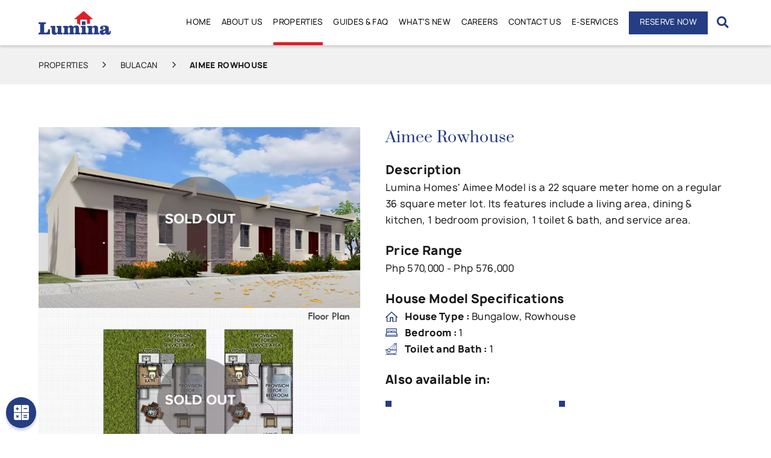

--- FILE ---
content_type: text/html; charset=utf-8
request_url: https://www.lumina.com.ph/property-listing/model/13
body_size: 13821
content:
<!DOCTYPE html><html class="no-js" lang="en"><head><base href="https://www.lumina.com.ph/"><!--[if lte IE 6]><![endif]--> <meta charset="utf-8"><meta content="IE=edge" http-equiv="X-UA-Compatible"><meta content="width=device-width, initial-scale=1.0, maximum-scale=1.0, user-scalable=0" name="viewport"><meta content="fd98fcca87494cd62ca195faef708c3d" name="p:domain_verify"><meta content="255466461321157" property="fb:pages"><!-- Google Tag Manager --><script type="17eacaf3d7dae47522e79401-text/javascript">(function(w,d,s,l,i){w[l]=w[l]||[];w[l].push({'gtm.start':
        new Date().getTime(),event:'gtm.js'});var f=d.getElementsByTagName(s)[0],
        j=d.createElement(s),dl=l!='dataLayer'?'&l='+l:'';j.async=true;j.src=
        'https://www.googletagmanager.com/gtm.js?id='+i+dl;f.parentNode.insertBefore(j,f);
        })(window,document,'script','dataLayer','GTM-TR6P2K4');</script><!-- End Google Tag Manager --><link href="/assets/header-and-footer/f5a11882a5/lumina-favion-1.png" rel="shortcut icon" type="image/x-icon"><!-- HTML Meta Tags --><title>Aimee Rowhouse | House and Lot in Plaridel, Bulacan</title><meta content="Want to own a house and lot in Plaridel, Bulacan at an affordable price? Check out Aimee Rowhouse of Lumina Plaridel!" name="description"><!-- Google / Search Engine Tags --><meta content="Aimee Rowhouse | House and Lot in Plaridel, Bulacan" itemprop="name"><meta content="Want to own a house and lot in Plaridel, Bulacan at an affordable price? Check out Aimee Rowhouse of Lumina Plaridel!" itemprop="description"><meta content="https://www.lumina.com.ph/assets/properties-house-model-gallery-and-landmarks-icons/lumina-home-models/home-model-gallery/aimee-rowhouse/4e448aae71/lumina-aimee-rowhouse-artist-perspective.png" itemprop="image"><!-- Facebook Meta Tags --><meta content="https://www.lumina.com.ph/property-listing/model/13" property="og:url"><meta content="website" property="og:type"><meta content="Aimee Rowhouse | House and Lot in Plaridel, Bulacan" property="og:title"><meta content="Want to own a house and lot in Plaridel, Bulacan at an affordable price? Check out Aimee Rowhouse of Lumina Plaridel!" property="og:description"><meta content="https://www.lumina.com.ph/assets/properties-house-model-gallery-and-landmarks-icons/lumina-home-models/home-model-gallery/aimee-rowhouse/4e448aae71/lumina-aimee-rowhouse-artist-perspective.png" property="og:image"><!-- Twitter Meta Tags --><meta content="summary_large_image" name="twitter:card"><meta content="Aimee Rowhouse | House and Lot in Plaridel, Bulacan" name="twitter:title"><meta content="Want to own a house and lot in Plaridel, Bulacan at an affordable price? Check out Aimee Rowhouse of Lumina Plaridel!" name="twitter:description"><meta content="https://www.lumina.com.ph/assets/properties-house-model-gallery-and-landmarks-icons/lumina-home-models/home-model-gallery/aimee-rowhouse/4e448aae71/lumina-aimee-rowhouse-artist-perspective.png" name="twitter:image"><!-- Ionicon --><link href="https://code.ionicframework.com/ionicons/1.5.2/css/ionicons.min.css" rel="stylesheet"><link href="https://unpkg.com/ionicons@4.5.10-0/dist/css/ionicons.min.css" rel="stylesheet"><!-- Font Awesome --><link href="https://cdnjs.cloudflare.com/ajax/libs/font-awesome/4.7.0/css/font-awesome.min.css" rel="stylesheet"><link href="https://cdnjs.cloudflare.com/ajax/libs/font-awesome/5.7.2/css/all.min.css" rel="stylesheet"><!-- Slick --><!-- Remodal --><!-- Light Gallery --><!-- SweetAlert --><!-- Recaptcha --><script async defer src="https://www.google.com/recaptcha/api.js" type="17eacaf3d7dae47522e79401-text/javascript"></script><link href="/resources/themes/main/css/external/compiled.css" rel="stylesheet"><link href="/resources/themes/main/css/custom.css" rel="stylesheet"><link href="/resources/themes/main/css/sidenav.css?version=5" rel="stylesheet"> <!--[if lt IE 9]>
        <script src="//html5shiv.googlecode.com/svn/trunk/html5.js"></script>
        <![endif]--> <meta content="3722768531105353" property="fb:app_id"><style>#contact-iframe {
      min-height: 1500px;
  }



@media screen and (min-width: 425px) {
  #contact-iframe {
      min-height: 1100px;
  }
}

@media screen and (min-width: 769px) {
  #contact-iframe {
      min-height: 650px;
  }
}</style><style>#contact-iframe {
                min-height: 625px!important;
            }

          @media screen and (min-width: 425px) {
            #contact-iframe {
                min-height: 1100px!important;
            }
          }

          @media screen and (min-width: 769px) {
            #contact-iframe {
                min-height: 650px!important;
            }
          }

          @media screen and (max-width: 1321px) {
            #contact-iframe {
                min-height: 980px!important;
            }
          }

          @media screen and (max-width: 1023px) {
            #contact-iframe {
                min-height: 1090px!important;
            }
          }

          @media screen and (max-width: 639px) {
            #contact-iframe {
                min-height: 1600px!important;
            }
          }
          .custom-dropdown {
            position: relative;
            display: inline-block;
          }
          .custom-dropdown-content {
            display: none;
            position: absolute;
            background-color: #f9f9f9;
            min-width: 160px;
            box-shadow: 0px 8px 16px 0px rgba(0,0,0,0.2);
            padding: 12px 16px;
            z-index: 1;
          }
          .custom-dropdown:hover .custom-dropdown-content {
            display: block;
            font-size: 13px;
            padding: 0px;
            margin: 0px
          } 
          .selected-item:hover {
            background-color: #253d83;
            color: white
          }</style><!-- Meta Pixel Code --><script type="17eacaf3d7dae47522e79401-text/javascript">!function(f,b,e,v,n,t,s)
       {if(f.fbq)return;n=f.fbq=function(){n.callMethod?
       n.callMethod.apply(n,arguments):n.queue.push(arguments)};
       if(!f._fbq)f._fbq=n;n.push=n;n.loaded=!0;n.version='2.0';
       n.queue=[];t=b.createElement(e);t.async=!0;
       t.src=v;s=b.getElementsByTagName(e)[0];
       s.parentNode.insertBefore(t,s)}(window, document,'script',
       'https://connect.facebook.net/en_US/fbevents.js');
       fbq('init', '863559924741871');
       fbq('track', 'PageView');</script><noscript><img height="1" src="https://www.facebook.com/tr?id=863559924741871&ev=PageView&noscript=1" style="display:none" width="1"></noscript><!-- End Meta Pixel Code --><script async src="https://platform-api.sharethis.com/js/sharethis.js#property=64b0b36dd695f60013b422df&product=inline-share-buttons" type="17eacaf3d7dae47522e79401-text/javascript"></script><!-- Start of Odoo LiveChat --><script src="https://crmx.bria.com.ph/im_livechat/loader/5" type="17eacaf3d7dae47522e79401-text/javascript"></script><script src="https://crmx.bria.com.ph/im_livechat/assets_embed.js" type="17eacaf3d7dae47522e79401-text/javascript"></script><!-- End of Odoo LiveChat --><link href="/resources/themes/main/js/vendor/chosen/chosen.css?m=1729139776" rel="stylesheet"><link href="/resources/themes/main/css/vendor/intlTelInput.css?m=1729139776" rel="stylesheet"><link href="/resources/themes/main/fonts/Prata/style.css?m=1729139776" rel="stylesheet"><link href="/resources/themes/main/fonts/Manrope/style.css?m=1729139776" rel="stylesheet"><link href="/resources/themes/main/assets/app.css?m=1729139776" rel="stylesheet"><link href="/property-listing/rss" rel="alternate" title="News and Blogs" type="application/rss+xml"></head> <body><script type="17eacaf3d7dae47522e79401-text/javascript">window.fbAsyncInit = function () {
              FB.init({
                  appId: '3722768531105353',
                  autoLogAppEvents: true,
                  xfbml: true,
                  version: 'v3.2'
              });
          };</script> <!--[if lt IE 8]>
        <p class="browserupgrade">You are using an <strong>outdated</strong> browser. Please <a href="http://browsehappy.com/">upgrade your browser</a> to improve your experience.</p>
        <![endif]--> <div class="hdr-frm__spacing"></div> <header class="hdr-frm main-header"><div class="hdr-frm__cntnr"><div class="hdr-frm__logo-holder"><a href="https://www.lumina.com.ph/"><img alt="lumina-homes-logo" class="align-l img-fit" src="/assets/header-and-footer/5c768b91d2/lumina-homes-logo.png"></a></div> <div class="hdr-frm__menu-btn"><span></span> <span></span> <span></span></div> <div class="hdr-frm__menu hide-scroll-on-header"><div class="hdr-frm__menu-btn"><i class="fa fa-times"></i></div> <div class="custom-dropdown hdr-frm__item headerID link" id="1"><a class="custom-hover-header hdr-frm__link" href="/">Home</a> <div class="custom-dropdown-content"></div></div> <div class="custom-dropdown hdr-frm__item headerID link" id="2"><a class="custom-hover-header hdr-frm__link" href="/about/">About Us</a> <div class="custom-dropdown-content"></div></div> <div class="current custom-dropdown hdr-frm__item headerID" id="6"><a class="custom-hover-header hdr-frm__link" href="/property-listing/">Properties</a> <div class="custom-dropdown-content"></div></div> <div class="custom-dropdown hdr-frm__item headerID link" id="7"><a class="custom-hover-header hdr-frm__link" href="/buyers-and-sellers/">Guides &amp; FAQ</a> <div class="custom-dropdown-content"><a class="selected-item" href="/buyers-and-sellers/buyer/" style="display: block; padding: 5% 5% 5% 11%">Buyer&#039;s Guide</a> <a class="selected-item" href="/buyers-and-sellers/seller/" style="display: block; padding: 5% 5% 5% 11%">Seller&#039;s Guide</a> <a class="selected-item" href="/buyers-and-sellers/frequently-asked-questions/" style="display: block; padding: 5% 5% 5% 11%">Frequently Asked Questions</a></div></div> <div class="custom-dropdown hdr-frm__item headerID link" id="8"><a class="custom-hover-header hdr-frm__link" href="/news-and-blogs/">What&#039;s New</a> <div class="custom-dropdown-content"><a class="selected-item" href="https://www.lumina.com.ph/news-and-blogs/news/" style="display: block; padding: 5% 5% 5% 11%;">News</a> <a class="selected-item" href="https://www.lumina.com.ph/news-and-blogs/blogs/" style="display: block; padding: 5% 5% 5% 11%;">Blogs</a> <a class="selected-item" href="https://www.lumina.com.ph/news-and-blogs/vlogs/" style="display: block; padding: 5% 5% 5% 11%;">Vlogs</a> <a class="selected-item" href="https://www.lumina.com.ph/live-event/" style="display: block; padding: 5% 5% 5% 11%;">Live</a></div></div> <div class="custom-dropdown hdr-frm__item headerID link" id="11"><a class="custom-hover-header hdr-frm__link" href="/property-listing/model/13#">Careers</a> <div class="custom-dropdown-content"><a class="selected-item" href="https://www.lumina.com.ph/careers/" style="display: block; padding: 5% 5% 5% 11%;">Job Openings</a> <a class="selected-item" href="https://www.lumina.com.ph/influencer-affiliate-marketing-program" style="display: block; padding: 5% 5% 5% 11%;">Influencers Program</a></div></div> <div class="custom-dropdown hdr-frm__item headerID link" id="3"><a class="custom-hover-header hdr-frm__link" href="/contact/">Contact Us</a> <div class="custom-dropdown-content"></div></div> <div class="custom-dropdown hdr-frm__item headerID" id="296" style="margin-top:0px"><a class="custom-font-size hdr-frm__link" style="cursor: pointer">E-SERVICES</a> <div class="custom-dropdown-content"><a class="selected-item" href="https://apps.vistaland.com.ph/LuminaPaymentPortal/" style="display: block; padding: 5% 5% 5% 11%" target="_blank">Pay Online</a> <a class="selected-item" href="https://appointments.lumina.com.ph/" style="display: block; padding: 5% 5% 5% 11%" target="_blank">Book Appointment</a> <a class="selected-item" href="https://eservices.lumina.com.ph/" style="display: block; padding: 5% 5% 5% 11%" target="_blank">View Other Services</a></div></div> <div class="btn hdr-frm__item headerID" id="296" style="margin-top:0px"><a class="custom-font-size hdr-frm__link" href="https://onlinereservation.lumina.com.ph" style="cursor: pointer" target="_blank">RESERVE NOW</a></div> <button class="action form-group--no-label" id="Form_SearchForm_action_doSiteSearch" name="action_doSiteSearch" style="padding: 7px; background: transparent; border:none 1px #253d83; border-radius: 0px; font-size: 120%; color: white; cursor: pointer;" type="submit"><i class="fa-search fas" style="color:#253d83"></i></button></div></div> <div class="d-none searchbarheader" style="position: relative"><form action="home/SearchForm" enctype="application/x-www-form-urlencoded" id="Form_SearchForm" method="get"><div class="frm-cntnr width--60" style="padding: 1%; display: flex"><div class="frm-form__row" style="width: 75%"><input class="btn frm-form__input hdr-frm__link input searchbar text width--100" id="Form_SearchForm_Name" name="Keyword" placeholder="Quick Search" required style="height: 92%!important; padding: 0 2% 0 2%" type="text"></div> <div class="frm-form__row"><button class="action form-group--no-label frm-btn" id="Form_SearchForm_action_doSiteSearch" name="action_doSiteSearch" style="color: white; background-color: #253d83; width: 100%" type="submit"><p>Search</p></button></div></div></form></div></header> <div class="main"><div class="frm-spacing"></div> <div class="frm-breadcrumbs"><a class="frm-breadcrumbs__item" href="/property-listing/">Properties</a> <a class="frm-breadcrumbs__item" href="/property-listing/property/lumina-plaridel">Bulacan</a> <a class="active frm-breadcrumbs__item">Aimee Rowhouse</a></div> <section class="prprty-frm prprty-frm__model"><div class="frm-cntnr frm-padding width--90"><div class="animate-up model prprty-frm__row"><div class="prprty-frm__col"><div class="prprty-frm__slider s-margin-b"><div class="prprty-frm__item"><div class="page-bg--16"><img alt="/assets/properties-house-model-gallery-and-landmarks-icons/lumina-home-models/home-model-gallery/aimee-rowhouse/lumina-aimee-rowhouse-sold-out-v3.webp" class="bring-back lazy page-bg page-bg--cover" data-src="/assets/properties-house-model-gallery-and-landmarks-icons/lumina-home-models/home-model-gallery/aimee-rowhouse/lumina-aimee-rowhouse-sold-out-v3.webp" loading="lazy" src="/assets/properties-house-model-gallery-and-landmarks-icons/lumina-home-models/home-model-gallery/aimee-rowhouse/lumina-aimee-rowhouse-sold-out-v3.webp" style="object-fit: cover"></div></div> <div class="prprty-frm__item"><div class="page-bg--16"><img alt="/assets/properties-house-model-gallery-and-landmarks-icons/lumina-home-models/home-model-gallery/aimee-rowhouse/lumina-aimee-rowhouse-floor-plan-sold-out-v2.webp" class="bring-back lazy page-bg page-bg--cover" data-src="/assets/properties-house-model-gallery-and-landmarks-icons/lumina-home-models/home-model-gallery/aimee-rowhouse/lumina-aimee-rowhouse-floor-plan-sold-out-v2.webp" loading="lazy" src="/assets/properties-house-model-gallery-and-landmarks-icons/lumina-home-models/home-model-gallery/aimee-rowhouse/lumina-aimee-rowhouse-floor-plan-sold-out-v2.webp" style="object-fit: cover"></div></div></div> <div class="prprty-frm__thumb-slider s-margin-b"><div class="prprty-frm__item"><div class="page-bg--100"><img alt="/assets/properties-house-model-gallery-and-landmarks-icons/lumina-home-models/home-model-gallery/aimee-rowhouse/lumina-aimee-rowhouse-sold-out-v3.webp" class="bring-back lazy page-bg page-bg--cover" data-src="/assets/properties-house-model-gallery-and-landmarks-icons/lumina-home-models/home-model-gallery/aimee-rowhouse/lumina-aimee-rowhouse-sold-out-v3.webp" loading="lazy" src="/assets/properties-house-model-gallery-and-landmarks-icons/lumina-home-models/home-model-gallery/aimee-rowhouse/lumina-aimee-rowhouse-sold-out-v3.webp" style="object-fit: cover"></div></div> <div class="prprty-frm__item"><div class="page-bg--100"><img alt="/assets/properties-house-model-gallery-and-landmarks-icons/lumina-home-models/home-model-gallery/aimee-rowhouse/lumina-aimee-rowhouse-floor-plan-sold-out-v2.webp" class="bring-back lazy page-bg page-bg--cover" data-src="/assets/properties-house-model-gallery-and-landmarks-icons/lumina-home-models/home-model-gallery/aimee-rowhouse/lumina-aimee-rowhouse-floor-plan-sold-out-v2.webp" loading="lazy" src="/assets/properties-house-model-gallery-and-landmarks-icons/lumina-home-models/home-model-gallery/aimee-rowhouse/lumina-aimee-rowhouse-floor-plan-sold-out-v2.webp" style="object-fit: cover"></div></div></div> <div class="btn-cntnr"><span class="frm-btn outline-blue view-virtual-tour" data-iframe="true" data-src="https://storage.net-fs.com/hosting/6368179/4/index.htm"><p>Virtual Tour</p></span> <a class="frm-btn outline-blue" href="https://onlinereservation.lumina.com.ph/" target="_blank"><p>Reserve Now</p></a> <a class="frm-btn outline-blue" href="https://www.lumina.com.ph/contact/" target="_blank"><p>Inquire Now</p></a></div></div> <div class="prprty-frm__col"><div class="m-margin-b"><h1 class="h3 type-1">Aimee Rowhouse</h1></div> <div class="m-margin-b"><!-- Go to www.addthis.com/dashboard to customize your tools --> <script src="//s7.addthis.com/js/300/addthis_widget.js#pubid=ra-6359e7cf1cdd3262" type="17eacaf3d7dae47522e79401-text/javascript"></script> <!-- Go to www.addthis.com/dashboard to customize your tools --> <div class="addthis_inline_share_toolbox"></div></div> <div class="frm-desc m-margin-b"><h4 class="fntwght--bold font-2">Description</h4> <p><span>Lumina Homes' Aimee Model is a 22 square meter home on a regular 36 square meter lot. Its features include a living area, dining &amp; kitchen, 1 bedroom provision, 1 toilet &amp; bath, and service area.</span></p></div> <div class="frm-desc m-margin-b"><h4 class="fntwght--bold font-2">Price Range</h4> <p>Php 570,000 - Php 576,000</p></div> <div class="m-margin-b prprty-frm__ftr-hldr"><h4 class="fntwght--bold font-2">House Model Specifications</h4> <div class="prprty-frm__feature"><img alt="house type" src="/assets/properties-house-model-gallery-and-landmarks-icons/lumina-home-models/features/house-type.png"> <p><span class="fntwght--bold">House Type : </span>Bungalow, Rowhouse</p></div> <div class="prprty-frm__feature"><img alt="bedroom" src="/assets/properties-house-model-gallery-and-landmarks-icons/lumina-home-models/features/bedroom.png"> <p><span class="fntwght--bold">Bedroom : </span>1</p></div> <div class="prprty-frm__feature"><img alt="toilet and bath" src="/assets/properties-house-model-gallery-and-landmarks-icons/lumina-home-models/features/toilet-and-bath.png"> <p><span class="fntwght--bold">Toilet and Bath : </span>1</p></div></div> <div class="frm-desc prprty-frm__area"><h4 class="fntwght--bold font-2 s-margin-b">Also available in:</h4> <ul style="padding-left: 0;"><li><a class="d-none recommendedlocation" href="/property-listing/model/7" style="color: black">Lumina Pandi </a></li> <li><a class="d-none recommendedlocation" href="/property-listing/model/13" style="color: black">Lumina Plaridel</a></li> <li><a class="d-none recommendedlocation" href="/property-listing/model/6" style="color: black">Lumina Iloilo</a></li> <li><a class="d-none recommendedlocation" href="/property-listing/model/30" style="color: black">Lumina Manaoag</a></li> <li><a class="d-none recommendedlocation" href="/property-listing/model/34" style="color: black">Lumina San Juan</a></li> <li><a class="d-none recommendedlocation" href="/property-listing/model/40" style="color: black">Lumina Cabanatuan</a></li> <li><a class="d-none recommendedlocation" href="/property-listing/model/44" style="color: black">Lumina San Jose</a></li> <li><a class="d-none recommendedlocation" href="/property-listing/model/67" style="color: black">Lumina Tanauan</a></li> <li><a class="d-none recommendedlocation" href="/property-listing/model/71" style="color: black">Lumina Bauan</a></li> <li><a class="d-none recommendedlocation" href="/property-listing/model/75" style="color: black">Lumina Quezon</a></li> <li><a class="d-none recommendedlocation" href="/property-listing/model/77" style="color: black">Lumina Camarines Norte</a></li> <li><a class="d-none recommendedlocation" href="/property-listing/model/82" style="color: black">Lumina Sorsogon</a></li> <li><a class="d-none recommendedlocation" href="/property-listing/model/87" style="color: black">Lumina Sariaya</a></li> <li><a class="d-none recommendedlocation" href="/property-listing/model/1" style="color: black">Lumina Pagadian</a></li> <li><a class="d-none recommendedlocation" href="/property-listing/model/101" style="color: black">Lumina Bacolod</a></li> <li><a class="d-none recommendedlocation" href="/property-listing/model/106" style="color: black">Lumina Butuan</a></li> <li><a class="d-none recommendedlocation" href="/property-listing/model/110" style="color: black">Lumina San Miguel</a></li> <li><a class="d-none recommendedlocation" href="/property-listing/model/118" style="color: black">Lumina Legazpi</a></li> <li><a class="d-none recommendedlocation" href="/property-listing/model/125" style="color: black">Lumina Malaybalay</a></li> <li><a class="d-none recommendedlocation" href="/property-listing/model/139" style="color: black">Lumina Residences Bulacan</a></li></ul></div></div></div></div></section> <style media="screen">.frm-modal .monthly-amortization:before{
			position: absolute!important;
			top: 0!important;
			left: 10px!important;
			content: "₱"!important;
			color: #808080!important;
			font-size: 24px!important;
		}
		#clientEmail::placeholder{
			color: gray!important;
			opacity: 0.7!important
		}
		.color-white {
			 color:#fff!important
		}
		.frm-form__input-custom option{
			color: black;
		}
		.frm-form__input-custom {
			color: white!important
		}
		.frm-select-custom:after {
			color: white !important;
		}</style> <a class="clcltr-frm tooltip" data-remodal-target="loan-calculator" href="/property-listing/model/13#"><img alt="calculator" class="img-fit" src="/resources/themes/main/images/icons/calculator.png"> <span class="tooltiptext">Try our Home Loan Calculator</span></a> <div class="frm-modal remodal" data-remodal-id="loan-calculator" id="loan-calculator" style="max-width: 644px; padding: 0% 2% 2% 2%"><button class="remodal-close" data-remodal-action="close"></button> <div class="align-c s-margin-b" style="padding:5% 5% 0% 5%"><h5 class="fntwght--bold font-1 h4 type-1">Loan Calculator</h5></div> <div class="align-c frm-desc s-margin-b" style="padding:2% 0% 2% 0%"><p><span>Try Lumina Homes' loan calculator and get an estimate computation for your preferred Lumina property and home model.</span></p></div> <div class="color-white frm-modal__content" style="background-color:#253d83; padding:2% 5% 5% 5%"><form action="/sendto/zoho" class="color-white frm-form__holder" enctype="application/x-www-form-urlencoded" id="Form_LoanCalculatorForm" method="post" name="calc"><div class="m-margin-tb"><div class="no-down" id="payment-1"><small style="display: block;">Monthly Amortization</small> <div class="monthly-amortization" style="color:black!important;"><input id="resultmodal" name="monthlyAmortization" readonly type="text"></div></div></div> <div class="col--2 frm-form__flex"><div class="col--2 frm-form__col"><div class="frm-form__row"><label class="color-white">Select house model</label> <div class="frm-select frm-select-custom"><select class="color-white frm-form__input frm-form__input-custom" id="houseModel" name="houseModel"></select></div></div></div> <div class="col--2 frm-form__col"><div class="frm-form__row"><label class="color-white">Total contract price</label> <div class="frm-select frm-select-custom no-arrow"><select class="frm-form__input frm-form__input-custom" id="tcp" name="tcp" readonly></select></div></div></div> <div class="col--2 frm-form__col"><div class="frm-form__row"><label class="color-white">Financing Type</label> <div class="frm-select frm-select-custom"><select class="frm-form__input frm-form__input-custom" id="financingType" name="financingType"></select></div></div></div> <div class="col--2 frm-form__col"><div class="frm-form__row"><label class="color-white">Reservation Fee</label> <div class="frm-select frm-select-custom no-arrow"><select class="frm-form__input frm-form__input-custom" id="reservationFee" name="reservationfee" readonly></select></div></div></div> <div class="col--2 d-none frm-form__col"><div class="frm-form__row"><label>Downpayment</label> <div class="frm-select frm-select-custom no-arrow"><select class="frm-form__input frm-form__input-custom" id="downpayment" name="downpayment" readonly></select></div></div></div> <div class="col--2 frm-form__col"><div class="frm-form__row"><label class="color-white">Total Downpayment</label> <div class="frm-select frm-select-custom no-arrow"><input class="color-white frm-form__input frm-form__input-custom" id="totalDP" name="totalDP" placeholder=" " readonly type="text"></div></div></div> <div class="col--2 frm-form__col"><div class="frm-form__row"><label class="color-white">Downpayment Terms (months)</label> <div class="frm-select frm-select-custom no-arrow no-months"><select class="frm-form__input frm-form__input-custom" id="downpaymentTerms" name="downPaymentTerms" readonly></select></div></div></div> <div class="col--2 frm-form__col"><div class="frm-form__row"><label class="color-white">Loanable Amount</label> <div class="frm-select frm-select-custom no-arrow"><input class="color-white frm-form__input frm-form__input-custom" id="loan-amount" name="loanableAmount" placeholder=" " readonly type="text"></div></div></div> <div class="col--2 frm-form__col"><div class="frm-form__row"><label class="color-white">Amortization Terms (years)</label> <div class="frm-select frm-select-custom"><select class="frm-form__input frm-form__input-custom" id="amortizationTerms" name="amortizationTerms"></select></div></div> <div class="d-none frm-form__row"><label>Interest</label> <div class="frm-select frm-select-custom"><select class="frm-form__input frm-form__input-custom" id="interest"></select></div></div></div></div> <div class="col--2 frm-form__flex"><div class="col--2 frm-form__col" style="height: 50px"><div class="frm-form__row"><span class="btn-block btn-reset frm-btn outline-white" href="#" onclick="if (!window.__cfRLUnblockHandlers) return false; resetFields();" style="padding: .700rem 1rem!important" data-cf-modified-17eacaf3d7dae47522e79401-=""><p>Reset</p></span></div></div> <div class="col--2 frm-form__col" style="height: 50px"><div class="frm-form__row"><span class="btn-block calculate-btn frm-btn outline-white" href="#" onclick="if (!window.__cfRLUnblockHandlers) return false; showMonthlyAmortization()" style="padding: .700rem 1rem!important" data-cf-modified-17eacaf3d7dae47522e79401-=""><p>Calculate</p></span></div></div></div> <small>Disclaimer: All computation appearing herein are sample computation only and are not official.</small> <div class="col--2 frm-form__flex frm-form__holder"><div class="col--2 d-none frm-form__col sendtomail"><div class="frm-form__row m-margin-t"><input class="frm-form__input" id="firstname" name="firstname" placeholder=" " style="color: white; border-bottom: 1px solid white" type="text"> <span class="floating-label" style="color: white">First Name</span></div></div> <div class="col--2 d-none frm-form__col sendtomail"><div class="frm-form__row m-margin-t"><input class="frm-form__input" id="lastname" name="lastname" placeholder=" " style="color: white; border-bottom: 1px solid white" type="text"> <span class="floating-label" style="color: white">Last Name</span></div></div> <div class="col--2 d-none frm-form__col sendtomail" style="width:100%"><div class="frm-form__row m-margin-t"><input class="frm-form__input" id="clientEmail" name="clientEmail" placeholder=" " style="color: white; border-bottom: 1px solid white" type="text"> <span class="floating-label" style="color: white">Email Address</span></div> <div class="align-c frm-form__check-holder m-margin-b" style="text-align: justify; text-justify: inter-word;"><label class="frm-check" style="margin-bottom: 0px; color: white; font-size: 10px!important"><input autocomplete="off" id="termsCond" required type="checkbox"> <span class="frm-form__checkbox"></span> I affirm that I have read and understand, and hereby accept the <a href="https://www.lumina.com.ph/terms-and-conditions" target="_blank" title="https://www.lumina.com.ph/terms-and-conditions"> Terms and Conditions</a> of The Villar Group ("Lumina Homes") and website's <a href="https://www.lumina.com.ph/privacy-policy" target="_blank" title="https://www.lumina.com.ph/privacy-policy">Privacy Policy</a>, and that I consent to the collection, processing, and storage of the information I provided. In continuing to use this web form, I am also consenting that the information I provided may be used in sending SMS, emails, and other means of communication for marketing, promotional, and notification purposes. </label></div></div> <div class="col--2 d-none frm-form__col sendtomail" style="padding-bottom: 2%; width: 100%; margin-top: 8px"><div class="col--2 frm-form__col" style="width: 100%; height: 50px; padding: 0px;"><div class="frm-form__row" id="replacebutton"><span class="btn-block calculate-btn frm-btn outline-white" id="submitLoanCalcuForm"><p>Send</p></span></div></div></div></div></form> <script type="17eacaf3d7dae47522e79401-text/javascript">// window.onload = function() {

		var forTCP = {
		        
		        'Adriana Townhouse': [
		        	'1100000',
		        ],
		        
		        'Angelique Townhouse': [
		        	'1200000',
		        ],
		        
		        'Angelique Duplex': [
		        	'1300000',
		        ],
		        
		        'Angeli Townhouse': [
		        	'1400000',
		        ],
		        
		        'Angeli Duplex': [
		        	'1500000',
		        ],
		        
		        'Angeli Single Firewall': [
		        	'1600000',
		        ],
		        
		        'Armina Duplex': [
		        	'1500000',
		        ],
		        
		        'Armina Single Firewall': [
		        	'1700000',
		        ],
		        
		        'Athena Duplex': [
		        	'1800000',
		        ],
		        
		        'Athena Single Firewall': [
		        	'1900000',
		        ],
		        
		    },

		    forReservationFee = {
		        
		        'Adriana Townhouse': [
		        	'7000',
		        ],
		        
		        'Angelique Townhouse': [
		        	'10000',
		        ],
		        
		        'Angelique Duplex': [
		        	'10000',
		        ],
		        
		        'Angeli Townhouse': [
		        	'10000',
		        ],
		        
		        'Angeli Duplex': [
		        	'10000',
		        ],
		        
		        'Angeli Single Firewall': [
		        	'10000',
		        ],
		        
		        'Armina Duplex': [
		        	'10000',
		        ],
		        
		        'Armina Single Firewall': [
		        	'10000',
		        ],
		        
		        'Athena Duplex': [
		        	'10000',
		        ],
		        
		        'Athena Single Firewall': [
		        	'10000',
		        ],
		        
		    },

		    forAmortization = {
		        
		        
		        
		        
		        
		        
		        
		        
		        
		        
		        
		        
		        
		        
		        
		        
		        
		        
		        
		        
		        
		        'Bank': [
		        	
		        	'20',
		        	
		        	'15',
		        	
		        	'10',
		        	
		        	'5',
		        	
		        ],
		        
		        'Pag-IBIG': [
		        	
		        	'30',
		        	
		        	'25',
		        	
		        	'20',
		        	
		        	'15',
		        	
		        	'10',
		        	
		        	'5',
		        	
		        ],
		        
		        'Deferred': [
		        	
		        	'3',
		        	
		        	'2',
		        	
		        ],
		        
		        'Spot Payment': [
		        	
		        ],
		        
		        
		        
		    },

		    forInterest = {
		        
		        
		        
		        
		        
		        
		        
		        
		        
		        
		        
		        
		        
		        
		        
		        
		        
		        
		        
		        
		        
	        	
		        '20': [
		        	'8.5',
		        ],
	        	
		        '15': [
		        	'8.5',
		        ],
	        	
		        '10': [
		        	'8.5',
		        ],
	        	
		        '5': [
		        	'8.5',
		        ],
	        	
		        
	        	
		        '30': [
		        	'6.5',
		        ],
	        	
		        '25': [
		        	'6.5',
		        ],
	        	
		        '20': [
		        	'6.5',
		        ],
	        	
		        '15': [
		        	'6.5',
		        ],
	        	
		        '10': [
		        	'6.5',
		        ],
	        	
		        '5': [
		        	'6.5',
		        ],
	        	
		        
	        	
		        '3': [
		        	'5',
		        ],
	        	
		        '2': [
		        	'0',
		        ],
	        	
		        
	        	
		        
		        
		        
		    },

		    forDownpayment = {
		        
		        
		        
		        
		        
		        
		        
		        
		        
		        
		        
		        
		        
		        
		        
		        
		        
		        
		        
		        
		        
		        'Bank': [
		        	'20',
		        ],
		        
		        'Pag-IBIG': [
		        	'20',
		        ],
		        
		        'Deferred': [
		        	'0',
		        ],
		        
		        'Spot Payment': [
		        	'0',
		        ],
		        
		        
		        
		    },

		    forDownpaymentTerms = {
		        
		        
		        
		        
		        
		        
		        
		        
		        
		        
		        
		        
		        
		        
		        
		        
		        
		        
		        
		        
		        
		        'Bank': [
		        	'16',
		        ],
		        
		        'Pag-IBIG': [
		        	'16',
		        ],
		        
		        'Deferred': [
		        	'0',
		        ],
		        
		        'Spot Payment': [
		        	'0',
		        ],
		        
		        
		        
		    },

		    houseModelForTCP = document.querySelector('#houseModel'),
		    houseModelForResFee = document.querySelector('#houseModel'),
		    financingType = document.querySelector('#financingType'),
		    financingTypeForDP = document.querySelector('#financingType'),
		    financingTypeForDPTerms = document.querySelector('#financingType'),
		    downpaymentVal = document.querySelector('#downpayment'),
		    downpaymentTermsVal = document.querySelector('#downpaymentTerms'),
		    tcpVal = document.querySelector('#tcp'),
		    reservationFeeVal = document.querySelector('#reservationFee'),
		    amortizationTerms = document.querySelector('#amortizationTerms'),
		    amortizationTermsforInterest = document.querySelector('#amortizationTerms'),
		    interestVal = document.querySelector('#interest');

		    setOptions(houseModelForTCP, Object.keys(forTCP));
		    setOptions(houseModelForResFee, Object.keys(forReservationFee));
		    setOptions(financingType, Object.keys(forAmortization));
		    setOptions(financingTypeForDP, Object.keys(forDownpayment));
		    setOptions(financingTypeForDPTerms, Object.keys(forDownpaymentTerms));
		    setOptions(amortizationTermsforInterest, Object.keys(forInterest));

		    setOptions(amortizationTerms, forAmortization[financingType.value]);
		    setOptions(downpaymentVal, forDownpayment[financingTypeForDP.value]);
		    setOptions(downpaymentTermsVal, forDownpaymentTerms[financingTypeForDPTerms.value]);
		    setOptions(tcpVal, forTCP[houseModelForTCP.value]);
		    setOptions(reservationFeeVal, forReservationFee[houseModelForResFee.value]);
		    setOptions(interestVal, forInterest[amortizationTerms.value]);

		    houseModelForTCP.addEventListener('change', function() {
					$(".sendtomail").addClass	('d-none');
		    	setOptions(tcpVal, forTCP[houseModelForTCP.value]);
		    	setOptions(reservationFeeVal, forReservationFee[houseModelForResFee.value]);
		    });

		    financingType.addEventListener('change', function() {
					$(".sendtomail").addClass	('d-none');
		    	setOptions(amortizationTerms, forAmortization[financingType.value]);
		    	setOptions(downpaymentVal, forDownpayment[financingTypeForDP.value]);
		    	setOptions(downpaymentTermsVal, forDownpaymentTerms[financingTypeForDPTerms.value]);
		    });

		    amortizationTermsforInterest.addEventListener('change', function() {
					$(".sendtomail").addClass	('d-none');
		    	setOptions(interestVal, forInterest[amortizationTerms.value]);
		    });


		    function setOptions(dropDown, options) {
		    	dropDown.innerHTML = '';
		    	options.forEach(function(value) {
		    		dropDown.innerHTML += '<option name="' + value + '">' + value +'<\/option>';
		    	});
		    }
		// }

		function resetFields() {
			var houseModelForTCP = document.querySelector('#houseModel');
			// houseModelForTCP.innerHTML = '';
			$('#resultmodal').val("");
			$(".sendtomail").addClass	('d-none');
		}


		// Monthly amortization
		function showMonthlyAmortization() {

			var totalContractPrice = document.getElementById("tcp").value;
		  	var downpaymentInDecimal = document.getElementById("downpayment").value / 100;
		  	var totalDownpayment = totalContractPrice * downpaymentInDecimal;
		  	document.calc.totalDP.value = totalDownpayment.toLocaleString('en-US', {minimumFractionDigits: 2});

		  	// get loanable amount
		  	var resFee = document.getElementById("reservationFee").value;
		  	var loanableAmt = totalContractPrice - (+totalDownpayment + +resFee);
		  	document.calc.loanableAmount.value = loanableAmt.toLocaleString('en-US', {minimumFractionDigits: 2});

		  	var interest = document.getElementById("interest").value;
	  		var term = document.getElementById("amortizationTerms").value * 12; // years to pay in paymentterms
	  		// var intr = interest / 1200; // 8% interest
	  		// var bayad = document.calc.monthlyAmortization.value = Math.round(loanableAmt * intr / (1 - (Math.pow(1/(1 + intr), term))));


	  		if (interest == 0 || term == 0) {
	  			interest = "0.00001";
		  		var intr = interest / 1200; // 8% interest
		  		var bayad = document.calc.monthlyAmortization.value = Math.round(loanableAmt * intr / (1 - (Math.pow(1/(1 + intr), term)))).toLocaleString('en-US', {minimumFractionDigits: 2});
	  		} else {
	  			// console.log(interest);
	  			// var term = document.getElementById("amortization_terms").value * 12; // years to pay in paymentterms
		  		var intr = interest / 1200; // 8% interest
		  		var bayad = document.calc.monthlyAmortization.value = Math.round(loanableAmt * intr / (1 - (Math.pow(1/(1 + intr), term)))).toLocaleString('en-US', {minimumFractionDigits: 2});
	  		}
				if($("#resultmodal").val() != "NaN"){
					$(".sendtomail").removeClass('d-none');
				} else {
					$(".sendtomail").addClass	('d-none');
				}
		}</script></div></div></div> <footer class="ftr-frm main-footer"><div class="ftr-frm__cntnr"><div class="ftr-frm__col"><div class="ftr-frm__logo-holder"><a href="https://www.lumina.com.ph/"><img alt="lumina-homes-logo" class="align-l img-fit" src="/assets/header-and-footer/5c768b91d2/lumina-homes-logo.png"></a></div> <label>Subscribe to the Newsletter</label> <form class="frm-form__holder" id="footersubscribeForm" method="POST"><input id="ipaddress" name="ip" type="hidden" value=""> <div style="display: flex"><div class="frm-form__row" style="width:50%!important; margin-right: 10px"><input class="frm-form__input" id="footerFirst_Name" maxlength="80" name="firstname" placeholder=" " required type="text"> <span class="floating-label">First Name</span></div> <div class="frm-form__row" style="width:50%!important;"><input class="frm-form__input" id="footerLast_Name" maxlength="80" name="lastname" placeholder=" " required type="text"> <span class="floating-label">Last Name</span></div></div> <div style="display: flex"><div class="frm-form__row" style="width:50%!important; margin-right: 10px"><div class="frm-select"><select id="contactType" name="contactType" required style="width:100%; "><option value="">Please select</option> <option value="Mobile Number">Mobile Number</option> <option value="Viber">Viber</option> <option value="WhatsApp">WhatsApp</option> <option value="Telegram">Telegram</option></select></div></div> <div class="frm-form__row" style="width:50%!important"><input class="frm-form__input" id="footercontact_number" maxlength="80" name="contact" placeholder=" " required type="text"> <span class="floating-label">Contact Number</span></div></div> <div class="frm-form__row" style="display: flex"><div class="ftr-frm__input"><input class="frm-form__input" id="footeremail" name="email" placeholder=" " required type="email"> <span class="floating-label">Email Address</span></div> <div class="ftr-frm__input"><a class="frm-btn" href="javascript:void(0)" id="footersubscribeBtn"><p class="fa fa-paper-plane"></p></a> <input name="postFlag" type="hidden" value="1"></div></div> <div class="frm-form__row mb-0" style="margin-top: 20px; display:none"><div class="ftr-frm__input"><input class="frm-form__input" id="country" name="address" placeholder=" " required type="text"> <span class="floating-label">Address</span></div></div> <label class="frm-check" style="margin-bottom: 0px; display: none; font-size: 10px!important"><input autocomplete="off" id="footertermsandCond" name="privacyTool" required type="checkbox"> <span class="frm-form__checkbox"></span> I affirm that I have read and understand, and hereby accept the <a href="https://www.lumina.com.ph/terms-and-conditions" target="_blank" title="https://www.lumina.com.ph/terms-and-conditions">Terms and Conditions</a> of The Villar Group ("Lumina Homes") and website's <a href="https://www.lumina.com.ph/privacy-policy" target="_blank" title="https://www.lumina.com.ph/privacy-policy">Privacy Policy</a> , and that I consent to the collection, processing, and storage of the information I provided. In continuing to use this web form, I am also consenting that the information I provided may be used in sending SMS, emails, and other means of communication for marketing, promotional, and notification purposes. </label> <div class="frm-form__row mb-0"><div class="align-l recaptcha-hldr"><div class="g-recaptcha" data-sitekey="6Lf9FbsZAAAAAFfpyLZl7ya58OLU6YoSJq92Sjd6"></div></div></div></form> <p class="email">No email yet, please click <a href="https://accounts.google.com/signup/v2/webcreateaccount?hl=en&flowName=GlifWebSignIn&flowEntry=SignUp" target="_blank">Gmail Registration</a></p> <div class="ftr-frm__mbl"><div class="ftr-frm__copyright"><a class="ftr-frm__text privacy-policy type-2" href="/privacy-policy/">Privacy Policy</a> <a class="ftr-frm__text privacy-policy type-2" href="/terms-and-conditions/">Terms and Conditions</a> <p class="copyright ftr-frm__text type-1">2026 &copy; Lumina Homes</p></div></div></div> <div class="ftr-frm__col"><div class="ftr-frm__mbl"><p class="ftr-frm__hdr type-1">OTHER SITES</p> <!-- <a href="/" class="ftr-frm__text">Home</a> --> <!-- <a href="/about/" class="ftr-frm__text">About Us</a> --> <!-- <a href="/property-listing/" class="ftr-frm__text">Properties</a> --> <!-- <a href="/buyers-and-sellers/" class="ftr-frm__text">Guides &amp; FAQ</a> --> <!-- <a href="/news-and-blogs/" class="ftr-frm__text">What&#039;s New</a> --> <!-- <a href="/careers/" class="ftr-frm__text">Careers</a> --> <!-- <a href="/contact/" class="ftr-frm__text">Contact Us</a> --> <a class="ftr-frm__text" href="https://www.vistaland.com.ph/" target="_blank">VISTA LAND </a> <a class="ftr-frm__text" href="https://www.brittany.com.ph/" target="_blank">BRITTANY </a> <a class="ftr-frm__text" href="https://www.camella.com.ph/" target="_blank">CAMELLA </a> <a class="ftr-frm__text" href="https://www.crownasia.com.ph/" target="_blank">CROWN ASIA</a> <a class="ftr-frm__text" href="https://www.vistaresidences.com.ph/" target="_blank">VISTA RESIDENCES </a></div> <div class="frm-accrdn" id="ftr-1"><p class="frm-accrdn__title ftr-frm__hdr" data-accordion-id="ftr-1">OTHER SITES <i class="fa fa-sort-down"></i></p> <div class="frm-accrdn__body"><a class="ftr-frm__text" href="/">Home</a> <a class="ftr-frm__text" href="/about/">About Us</a> <a class="ftr-frm__text" href="/property-listing/">Properties</a> <a class="ftr-frm__text" href="/buyers-and-sellers/">Guides &amp; FAQ</a> <a class="ftr-frm__text" href="/news-and-blogs/">What&#039;s New</a> <a class="ftr-frm__text" href="/careers/">Careers</a> <a class="ftr-frm__text" href="/contact/">Contact Us</a> <a class="ftr-frm__text" href="https://www.brittany.com.ph/" target="_blank">BRITTANY </a> <a class="ftr-frm__text" href="https://www.camella.com.ph/" target="_blank">CAMELLA </a> <a class="ftr-frm__text" href="https://www.camellamanors.com/" target="_blank">CAMELLA MANORS</a> <a class="ftr-frm__text" href="https://www.crownasia.com.ph/" target="_blank">CROWN ASIA </a> <a class="ftr-frm__text" href="https://lessandra.com.ph/" target="_blank">LESSANDRA </a> <a class="ftr-frm__text" href="https://www.vistaresidences.com.ph/" target="_blank">VISTA RESIDENCES </a></div></div></div> <div class="ftr-frm__col"><div class="ftr-frm__mbl"><p class="ftr-frm__hdr type-1">NEWS &amp; BLOGS</p> <div class="ftr-frm__nws"><div class="frm-card__row"><a class="frm-card frm-card--hrzntl m-margin-b width--100" href="/news-and-blogs/news/lumina-partners-with-reliable-payment-facilities/"><div class="frm-card__img-holder"><div class="page-bg--100"><img alt="Lumina Homes Presents Reliable Online Payment Modes" class="lazy page-bg page-bg--cover" data-src="/assets/news-and-blogs-photos/Lumina-Homes-Presents-Reliable-Online-Payment-Modes/Lumina-Homes-Presents-Reliable-Online-Payment-Modes.webp" loading="lazy" src="/assets/news-and-blogs-photos/Lumina-Homes-Presents-Reliable-Online-Payment-Modes/Lumina-Homes-Presents-Reliable-Online-Payment-Modes.webp" style="object-fit: cover"></div></div> <div class="frm-card__details"><p class="ftr-frm__text">Lumina Homes Presents Reliable Online Payment Modes</p></div></a> <a class="frm-card frm-card--hrzntl m-margin-b width--100" href="/news-and-blogs/news/lumina-launches-lumina-e-text/"><div class="frm-card__img-holder"><div class="page-bg--100"><img alt="Lumina Homes Launches Lumina e Text v2" class="lazy page-bg page-bg--cover" data-src="/assets/news-and-blogs-photos/Lumina-Homes-Launches-Lumina-e-Text/Lumina-Homes-Launches-Lumina-e-Text-v2.webp" loading="lazy" src="/assets/news-and-blogs-photos/Lumina-Homes-Launches-Lumina-e-Text/Lumina-Homes-Launches-Lumina-e-Text-v2.webp" style="object-fit: cover"></div></div> <div class="frm-card__details"><p class="ftr-frm__text">Lumina Homes Launches &#039;Lumina e-Text&#039;</p></div></a> <a class="frm-card frm-card--hrzntl m-margin-b width--100" href="/news-and-blogs/news/how-to-choose-and-reserve-your-lumina-home-in-the-new-normal/"><div class="frm-card__img-holder"><div class="page-bg--100"><img alt="How to Choose and Reserve Your Lumina Home in the New Normal v2" class="lazy page-bg page-bg--cover" data-src="/assets/news-and-blogs-photos/How-to-Choose-and-Reserve-Your-Lumina-Home-in-the-New-Normal/How-to-Choose-and-Reserve-Your-Lumina-Home-in-the-New-Normal-v2.webp" loading="lazy" src="/assets/news-and-blogs-photos/How-to-Choose-and-Reserve-Your-Lumina-Home-in-the-New-Normal/How-to-Choose-and-Reserve-Your-Lumina-Home-in-the-New-Normal-v2.webp" style="object-fit: cover"></div></div> <div class="frm-card__details"><p class="ftr-frm__text">How to Choose &amp; Reserve Your Lumina Home in the New Normal</p></div></a> <a class="frm-card frm-card--hrzntl m-margin-b width--100" href="/news-and-blogs/news/lumina-homes-launches-its-online-university/"><div class="frm-card__img-holder"><div class="page-bg--100"><img alt="Lumina Homes Launches its Online University" class="lazy page-bg page-bg--cover" data-src="/assets/news-and-blogs-photos/Lumina-Homes-Launches-Its-Online-University/Lumina-Homes-Launches-its-Online-University.webp" loading="lazy" src="/assets/news-and-blogs-photos/Lumina-Homes-Launches-Its-Online-University/Lumina-Homes-Launches-its-Online-University.webp" style="object-fit: cover"></div></div> <div class="frm-card__details"><p class="ftr-frm__text">Lumina Homes Launches its Online University</p></div></a> <a class="frm-card frm-card--hrzntl m-margin-b width--100" href="/news-and-blogs/news/paskong-pinoy-a-heartfelt-celebration-of-filipino-christmas-spirit/"><div class="frm-card__img-holder"><div class="page-bg--100"><img alt="PAROL" class="lazy page-bg page-bg--cover" data-src="/assets/news-and-blogs-photos/paskong-pinoy-a-heartfelt-celebration-of-filipino-christmas-spirit/PAROL.jpg" loading="lazy" src="/assets/news-and-blogs-photos/paskong-pinoy-a-heartfelt-celebration-of-filipino-christmas-spirit/PAROL.jpg" style="object-fit: cover"></div></div> <div class="frm-card__details"><p class="ftr-frm__text">Paskong Pinoy: A Heartfelt Celebration of Filipino Christmas Spirit</p></div></a> <a class="frm-card frm-card--hrzntl m-margin-b width--100" href="/news-and-blogs/blogs/how-to-reserve-house-and-lot-using-lumina-homes-online/"><div class="frm-card__img-holder"><div class="page-bg--100"><img alt="reserve your lumina home through lumina homes online v2" class="lazy page-bg page-bg--cover" data-src="/assets/news-and-blogs-photos/How-to-Reserve-House-and-Lot-Using-Lumina-Homes-Online/reserve-your-lumina-home-through-lumina-homes-online-v2.webp" loading="lazy" src="/assets/news-and-blogs-photos/How-to-Reserve-House-and-Lot-Using-Lumina-Homes-Online/reserve-your-lumina-home-through-lumina-homes-online-v2.webp" style="object-fit: cover"></div></div> <div class="frm-card__details"><p class="ftr-frm__text">How to Reserve House and Lot Using Lumina Homes Online</p></div></a></div></div></div></div> <div class="ftr-frm__col"><p class="ftr-frm__hdr type-1">CONTACT INFORMATION</p> <div class="ftr-frm__details"><img alt="map-marker" src="/resources/themes/main/images/icons/map-marker.png"> <a class="ftr-frm__text">Head Office: 8/F Lumina Office, Vista Mall Las Piñas, C.V. Starr Avenue cor. Alabang-Zapote Road, Philamlife Village, Brgy. Pamplona II, Las Piñas City, Metro Manila, Philippines 1740</a></div> <div class="ftr-frm__details"><img alt="phone" src="/resources/themes/main/images/icons/phone.png"> <a class="ftr-frm__text" href="tel:(02) 3226 3552">(02) 3226 3552</a></div> <div class="ftr-frm__details"><img alt="smartphone" src="/resources/themes/main/images/icons/smartphone.png"> <a class="ftr-frm__text" href="tel:(0917) 629 6523 ">(0917) 629 6523 </a> <a class="ftr-frm__text" href="tel:"></a></div> <div class="ftr-frm__details"><img alt="email" src="/resources/themes/main/images/icons/email.png"> <a class="ftr-frm__text" href="/cdn-cgi/l/email-protection#7e11101217101b0c1b0d1b0c081f0a1711103e120b1317101f1611131b0d501d1113500e16"><strong style="display:block">Sales Inquiry:</strong> <span class="__cf_email__" data-cfemail="b9d6d7d5d0d7dccbdccadccbcfd8cdd0d6d7f9d5ccd4d0d7d8d1d6d4dcca97dad6d497c9d1">[email&#160;protected]</span></a> <a class="ftr-frm__text" href="/cdn-cgi/l/email-protection#f784969b928485929485829e839a929983b79b829a9e99969f989a9284d994989ad9879f"><strong style="display:block">Sales Recruitment:</strong> <span class="__cf_email__" data-cfemail="b4c7d5d8d1c7c6d1d7c6c1ddc0d9d1dac0f4d8c1d9dddad5dcdbd9d1c79ad7dbd99ac4dc">[email&#160;protected]</span></a> <a class="ftr-frm__text" href="/cdn-cgi/l/email-protection#355451585c5b464045455a4741755940585c5b545d5a5850461b565a581b455d"><strong style="display:block">Admin Concern:</strong> <span class="__cf_email__" data-cfemail="ddbcb9b0b4b3aea8adadb2afa99db1a8b0b4b3bcb5b2b0b8aef3beb2b0f3adb5">[email&#160;protected]</span></a></div> <div class="sm-frm" style="width:100%"><a href="https://www.facebook.com/luminahomesofficial" target="_blank" title="Facebook"><img alt="lumina homes is on facebook" class="color icon img-fit lazy" data-src="/assets/social-media-buttons/f504fea181/icon-facebook.png" loading="lazy" src="/assets/social-media-buttons/f504fea181/icon-facebook.png"> <img alt="lumina homes is on facebook_red" class="icon img-fit lazy red" data-src="/assets/social-media-buttons/d1899503ec/icon-facebook-red.png" loading="lazy" src="/assets/social-media-buttons/d1899503ec/icon-facebook-red.png"></a> <a href="https://www.instagram.com/luminahomesofficial" target="_blank" title="Instagram"><img alt="lumina homes is on instagram" class="color icon img-fit lazy" data-src="/assets/social-media-buttons/ef0d6992f0/ig.png" loading="lazy" src="/assets/social-media-buttons/ef0d6992f0/ig.png"> <img alt="lumina homes is on instagram_red" class="icon img-fit lazy red" data-src="/assets/social-media-buttons/ca829b7af7/icon-instagram-red.png" loading="lazy" src="/assets/social-media-buttons/ca829b7af7/icon-instagram-red.png"></a> <a href="https://www.twitter.com/lumina_official" target="_blank" title="Twitter"><img alt="lumina homes is on twitter" class="color icon img-fit lazy" data-src="/assets/social-media-buttons/dc63fb7555/icon-twitter.png" loading="lazy" src="/assets/social-media-buttons/dc63fb7555/icon-twitter.png"> <img alt="lumina homes is on twitter_red" class="icon img-fit lazy red" data-src="/assets/social-media-buttons/36af01bf09/icon-twitter-red.png" loading="lazy" src="/assets/social-media-buttons/36af01bf09/icon-twitter-red.png"></a> <a href="https://www.youtube.com/luminahomesofficial" target="_blank" title="Youtube"><img alt="lumina homes is on youtube" class="color icon img-fit lazy" data-src="/assets/social-media-buttons/ac53ba01e3/icon-youtube.png" loading="lazy" src="/assets/social-media-buttons/ac53ba01e3/icon-youtube.png"> <img alt="lumina homes is on youtube_red" class="icon img-fit lazy red" data-src="/assets/social-media-buttons/401a078b8e/icon-youtube-red.png" loading="lazy" src="/assets/social-media-buttons/401a078b8e/icon-youtube-red.png"></a> <a href="https://www.lazada.com.ph/shop/lumina-homes/" target="_blank" title="Lazada"><img alt="lumina homes is on lazada" class="color icon img-fit lazy" data-src="/assets/social-media-buttons/801930bc1e/icon-lazada.png" loading="lazy" src="/assets/social-media-buttons/801930bc1e/icon-lazada.png"> <img alt="lumina homes is on lazada_red" class="icon img-fit lazy red" data-src="/assets/social-media-buttons/a164560309/icon-lazada-red.png" loading="lazy" src="/assets/social-media-buttons/a164560309/icon-lazada-red.png"></a> <a href="https://shopee.ph/luminahomesofficial" target="_blank" title="Shoppee"><img alt="lumina homes is on shopee" class="color icon img-fit lazy" data-src="/assets/social-media-buttons/85bc881c5e/icon-shopee.png" loading="lazy" src="/assets/social-media-buttons/85bc881c5e/icon-shopee.png"> <img alt="lumina homes is on shopee_red" class="icon img-fit lazy red" data-src="/assets/social-media-buttons/5f077eca7d/icon-shopee-red.png" loading="lazy" src="/assets/social-media-buttons/5f077eca7d/icon-shopee-red.png"></a></div> <div class="sm-frm" style="width:100%"><a href="https://luminahomes-official.business.site/" target="_blank" title="Google My Business"><img alt="lumina homes is on google my business" class="color icon img-fit lazy" data-src="/assets/social-media-buttons/5f2ebf3edb/icon-google-my-business.png" loading="lazy" src="/assets/social-media-buttons/5f2ebf3edb/icon-google-my-business.png"> <img alt="lumina homes is on google my business_red" class="icon img-fit lazy red" data-src="/assets/social-media-buttons/d53769090a/icon-google-my-business-red.png" loading="lazy" src="/assets/social-media-buttons/d53769090a/icon-google-my-business-red.png"></a> <a href="viber://chat?number=+639998873011" target="_blank" title="Viber"><img alt="lumina homes is on viber" class="color icon img-fit lazy" data-src="/assets/social-media-buttons/a876576d5d/icon-viber.png" loading="lazy" src="/assets/social-media-buttons/a876576d5d/icon-viber.png"> <img alt="lumina homes is on viber_red" class="icon img-fit lazy red" data-src="/assets/social-media-buttons/28993cfe6d/icon-viber-red.png" loading="lazy" src="/assets/social-media-buttons/28993cfe6d/icon-viber-red.png"></a> <a href="https://www.pinterest.ph/luminaofficial/" target="_blank" title="Pinterest"><img alt="pinterest red v2" class="color icon img-fit lazy" data-src="/assets/icons/963ce3303c/pinterest-red-v2.png" loading="lazy" src="/assets/icons/963ce3303c/pinterest-red-v2.png"> <img alt="pinterest red v2" class="icon img-fit lazy red" data-src="/assets/Uploads/963ce3303c/pinterest-red-v2.png" loading="lazy" src="/assets/Uploads/963ce3303c/pinterest-red-v2.png"></a> <a href="https://www.linkedin.com/company/lumina-homes" target="_blank" title="LinkedIn"><img alt="LinkedIn logo v2" class="color icon img-fit lazy" data-src="/assets/icons/07b89d45a7/LinkedIn-logo-v2.png" loading="lazy" src="/assets/icons/07b89d45a7/LinkedIn-logo-v2.png"> <img alt="LinkedIn red v2" class="icon img-fit lazy red" data-src="/assets/Uploads/cc4dead6f8/LinkedIn-red-v2.png" loading="lazy" src="/assets/Uploads/cc4dead6f8/LinkedIn-red-v2.png"></a> <a href="https://wa.me/09998873011" target="_blank" title="whatsapp"><img alt="whatsapp" class="color icon img-fit lazy" data-src="/assets/icons/whatsapp.png" loading="lazy" src="/assets/icons/whatsapp.png"> <img alt="whatsapp red" class="icon img-fit lazy red" data-src="/assets/Uploads/whatsapp_red.png" loading="lazy" src="/assets/Uploads/whatsapp_red.png"></a></div> <div style="width:100%!important; margin-top: 20px!important"><img alt="Security Badge" class="lazy" data-src="/assets/Uploads/security-badge-webp.webp" loading="lazy" src="/assets/Uploads/security-badge-webp.webp" style="width:100%!important" width="100%"></div> <div class="frm-accrdn l-margin-t"><div class="ftr-frm__copyright"><a class="ftr-frm__text privacy-policy type-2" href="/privacy-policy/">Privacy Policy</a> <a class="ftr-frm__text privacy-policy type-2" href="/terms-and-conditions/">Terms and Conditions</a> <p class="copyright ftr-frm__text type-1">2026 &copy; Lumina Homes</p></div></div></div></div></footer> <!-- !!! --> <script data-cfasync="false" src="/cdn-cgi/scripts/5c5dd728/cloudflare-static/email-decode.min.js"></script><script type="17eacaf3d7dae47522e79401-text/javascript">var pageID = 'PropertiesPage',
            baseHref = 'https://www.lumina.com.ph/',
            themeDir = '/resources/themes/main';</script> <!--Start of Tawk.to Script--> <!--
        
                
        
        //
        //<script type="text/javascript" id="zsiqchat">
	//var = || {}; =  || {widgetcode: "6030db16a0265c299d6cb8594e6b1728d3af7e4000b067b03fb6323cb0a8785b9a04160b1333ded65d62a19fc1c359b8", values:{},ready:function(){}};var d=document;s=d.createElement("script");s.type="text/javascript";s.id="zsiqscript";s.defer=true;s.src="https://salesiq.zoho.com/widget";t=d.getElementsByTagName("script")[0];t.parentNode.insertBefore(s,t);</script>


        <!-- Global site tag (gtag.js) - Google Ads: 649649603 --> <script async src="https://www.googletagmanager.com/gtag/js?id=AW-649649603" type="17eacaf3d7dae47522e79401-text/javascript"></script> <script type="17eacaf3d7dae47522e79401-text/javascript">window.dataLayer = window.dataLayer || [];
          function gtag(){dataLayer.push(arguments);}
          gtag('js', new Date());

          gtag('config', 'AW-649649603');</script> <!-- Global site tag (gtag.js) - Google Analytics --> <script async src="https://www.googletagmanager.com/gtag/js?id=UA-69576409-1" type="17eacaf3d7dae47522e79401-text/javascript"></script> <script type="17eacaf3d7dae47522e79401-text/javascript">window.dataLayer = window.dataLayer || [];
          function gtag(){dataLayer.push(arguments);}
          gtag('js', new Date());



          gtag('config', 'UA-69576409-1');</script> <!-- Event snippet for Tracking Contact Form conversion page
        In your html page, add the snippet and call gtag_report_conversion when someone clicks on the chosen link or button. --> <script type="17eacaf3d7dae47522e79401-text/javascript">function gtag_report_conversion(url) {
            var callback = function () {
            if (typeof(url) != 'undefined') {
            window.location = url;
            }
            };
            gtag('event', 'conversion', {
            'send_to': 'AW-649649603/v3GXCLS2tPUBEMO747UC',
            'event_callback': callback
            });
            return false;
            }</script> <!-- Script --> <script defer src="/resources/themes/main/assets/vendor.js" type="17eacaf3d7dae47522e79401-text/javascript"></script> <script defer src="/resources/themes/main/assets/app.js" type="17eacaf3d7dae47522e79401-text/javascript"></script> <!-- jQuery --> <script src="/resources/themes/main/js/external/jquery.min.js" type="17eacaf3d7dae47522e79401-text/javascript"></script> <script defer src="/resources/themes/main/js/external/jquery-ui.min.js" type="17eacaf3d7dae47522e79401-text/javascript"></script> <script defer src="/resources/themes/main/js/external/jquery.cookie.min.js" type="17eacaf3d7dae47522e79401-text/javascript"></script> <script defer src="/resources/themes/main/js/external/jquery.ui.touch-punch.min.js" type="17eacaf3d7dae47522e79401-text/javascript"></script> <script type="17eacaf3d7dae47522e79401-text/javascript">$(document).ready(function(){
            $('.image-slider').each(function(){
              if($(window).width() > 1024)
              {
                var BckImgDesktop = $(this).data("desktopid");
                $(this).css('background-image', 'url('+$('#BckImgDesktop'+BckImgDesktop).val()+')');
              } else {
                var BckImgMobile = $(this).data("mobileid");
                $(this).css('background-image', 'url('+$('#BckImgMobile'+BckImgMobile).val()+')');
              }
            });
          })</script> <!--  --> <!-- Validate --> <script defer src="/resources/themes/main/js/external/jquery.validate.min.js" type="17eacaf3d7dae47522e79401-text/javascript"></script> <!-- StickyFloat --> <!-- Slick --> <script src="/resources/themes/main/js/external/slick.min.js" type="17eacaf3d7dae47522e79401-text/javascript"></script> <script defer src="/resources/themes/main/js/external/slick2.min.js" type="17eacaf3d7dae47522e79401-text/javascript"></script> <!-- Remodal --> <script defer src="/resources/themes/main/js/external/remodal.min.js" type="17eacaf3d7dae47522e79401-text/javascript"></script> <!-- SweetAlert --> <script defer src="/resources/themes/main/js/external/sweetalert.min.js" type="17eacaf3d7dae47522e79401-text/javascript"></script> <!-- Scrollify --> <!-- TweenMax --> <script defer src="/resources/themes/main/js/external/TweenMax.min.js" type="17eacaf3d7dae47522e79401-text/javascript"></script> <script defer src="/resources/themes/main/js/external/ModifiersPlugin.min.js" type="17eacaf3d7dae47522e79401-text/javascript"></script> <script defer src="/resources/themes/main/js/external/Draggable.min.js" type="17eacaf3d7dae47522e79401-text/javascript"></script> <script defer src="/resources/themes/main/js/external/hamster.min.js" type="17eacaf3d7dae47522e79401-text/javascript"></script> <!-- ScrollMagic --> <script defer src="/resources/themes/main/js/external/ScrollMagic.min.js" type="17eacaf3d7dae47522e79401-text/javascript"></script> <script defer src="/resources/themes/main/js/external/animation.gsap.min.js" type="17eacaf3d7dae47522e79401-text/javascript"></script> <!-- HoverIntent --> <script defer src="/resources/themes/main/js/external/jquery.hoverIntent.min.js" type="17eacaf3d7dae47522e79401-text/javascript"></script> <script defer src="/resources/themes/main/js/external/swiper-bundle.min.js" type="17eacaf3d7dae47522e79401-text/javascript"></script> <!-- Storelocator --> <!-- Light Gallery --> <script defer src="/resources/themes/main/js/external/lightgallery.min.js" type="17eacaf3d7dae47522e79401-text/javascript"></script> <script defer src="/resources/themes/main/js/external/lg-video.min.js" type="17eacaf3d7dae47522e79401-text/javascript"></script> <!-- Script --> <script defer src="/resources/themes/main/js/script.js" type="17eacaf3d7dae47522e79401-text/javascript"></script> <script defer src="/resources/themes/main/js/custom.js" type="17eacaf3d7dae47522e79401-text/javascript"></script> <script defer src="/resources/themes/main/js/animation.js?v=1" type="17eacaf3d7dae47522e79401-text/javascript"></script> <script defer src="/resources/themes/main/js/lazyload.js" type="17eacaf3d7dae47522e79401-text/javascript"></script> <script type="17eacaf3d7dae47522e79401-text/javascript">$("#footersubscribeBtn").click(function(){
            var form = $('#footersubscribeForm');
            var url = form.attr('action');
            var formData = new FormData(form[0]);
            if (!$("#footerFirst_Name").val().trim()) {
              alertMessage('First Name','First name is required.');
            } else if (!$("#footerLast_Name").val().trim()) {
              alertMessage('Last Name','Last name is required.');
            } else if (!$("#footercontact_number").val().trim()) {
              alertMessage('Contact Number','Contact number is required.');
            } else if (!$("#contactType").val().trim()) {
              alertMessage('Contact Mode','Please select on available contact mode  .');
            } else if (!$("#footeremail").val().trim()) {
              alertMessage('Email','Email Address is required.');
            } else if (!$('#footertermsandCond').is(":checked")) {
              swal({
               title: 'Lumina Terms and Condition',
               content: {
                   element: "p",
                   attributes: {
                     innerHTML: "I affirm that I have read and understand, and hereby accept the <a href='https://www.lumina.com.ph/terms-and-conditions' title='https://www.lumina.com.ph/terms-and-conditions' target='_blank'> Terms and Conditions<\/a> of The Villar Group ('Lumina Homes') and website's <a href='https://www.lumina.com.ph/privacy-policy' title='https://www.lumina.com.ph/privacy-policy' target='_blank'>Privacy Policy<\/a>, and that I consent to the collection, processing, and storage of the information I provided. In continuing to use this web form, I am also consenting that the information I provided may be used in sending SMS, emails, and other means of communication for marketing, promotional, and notification purposes.",
                     style: "font-size: 10px; text-align: justify; text-justify: inter-word;",
                   },
                 },
               button: "Confirm"
              }).then((value) => {
                if (value) {
                  $('#footertermsandCond').trigger('click')
                } else {}
              });
            } else {
              swal({
               title: 'Processing...',
               text: '',
               button: true,
              });
              $.ajax({
                     type: "POST",
                     url: "/form/subscribe/send",
                     data: formData,
                     processData: false,
                     contentType: false,
                     success: function(data)
                     {
                       var get = JSON.parse(data);
                       if (get.status == 1) {
                          swal({
                           title: get.message,
                           text: '',
                           icon: 'success',
                           showConfirmButton: false,
                           }).then(() => {
                               $.ajax({
                                      type: "POST",
                                      url: "/newsletter/zoho",
                                      data: formData,
                                      processData: false,
                                      contentType: false,
                                      success: function(data){
                                        window.location.reload(1);
                                      }, error: function(e){
                                        window.location.reload(1);
                                      }
                               });
                           });
                       } else {
                         swal({
                          title: get.message,
                          text: '',
                          icon: 'error',
                          showConfirmButton: false,
                          });
                       }
                     }
              });
            }
          })</script> <script type="17eacaf3d7dae47522e79401-text/javascript">$("#Form_SearchForm_action_doSiteSearch").click(function(){
          event.preventDefault();
          // $('#Form_SearchForm_Name').fadeToggle('slow');
          // $('#Form_SearchForm_Name').css('background','transparent');
          // $('#Form_SearchForm_Name').addClass('animate__animated animate__slideInRight');
          if ($(".searchbarheader").hasClass('d-none')) {
            $(".searchbarheader").removeClass('d-none');
          } else {
            $(".searchbarheader").addClass('d-none');
          }
        });
        $(document).mouseup(function(e)
        {
            var container = $(".searchbarheader");
            if (!container.is(e.target) && container.has(e.target).length === 0)
            {
                container.addClass('d-none');
            }
        });
            $(function(){

                function nFormatter(num) {
                     if (num >= 1000000000) {
                        return (num / 1000000000).toFixed(1).replace(/.0$/, '') + 'G';
                     }
                     if (num >= 1000000) {
                        return (num / 1000000).toFixed(1).replace(/.0$/, '') + 'M';
                     }
                     if (num >= 1000) {
                        return (num / 1000).toFixed(1).replace(/.0$/, '') + 'K';
                     }
                     return num;
                }

                // For price range
                $(function(){
                    var options =
                    {
                        range: true,
                        min: 0,
                        max: 3000000,
                        values: [ 500000, 3000000 ],
                        slide: function( event, ui ) {
                            $( "#amount" ).html( "₱" + ui.values[ 0 ].toString().replace(/(d)(?=(ddd)+(?!d))/g, "$1,") + " - ₱" + ui.values[ 1 ].toString().replace(/(d)(?=(ddd)+(?!d))/g, "$1,") );

                            $( ".count-price-range" ).html( "₱" + nFormatter(ui.values[ 0 ]).toString().replace(/(d)(?=(ddd)+(?!d))/g, "$1,") + " - ₱" + nFormatter(ui.values[ 1 ]).toString().replace(/(d)(?=(ddd)+(?!d))/g, "$1,") );
                            $( "#amountcontact" ).val( "₱" + ui.values[ 0 ].toString().replace(/(d)(?=(ddd)+(?!d))/g, "$1,") + " - ₱" + ui.values[ 1 ].toString().replace(/(d)(?=(ddd)+(?!d))/g, "$1,") );
                            $( "#amount1" ).val(ui.values[ 0 ]);
                            $( "#amount2" ).val(ui.values[ 1 ]);
                        }
                    };

                    $( ".slider-range" ).slider(
                        options
                    );

                    $("#amount").html("₱" + $(".slider-range").slider("values", 0).toString().replace(/(d)(?=(ddd)+(?!d))/g, "$1,") +
                        " - ₱" + $(".slider-range").slider("values", 1).toString().replace(/(d)(?=(ddd)+(?!d))/g, "$1,"));

                    $("#amountcontact").val("₱" + $(".slider-range").slider("values", 0).toString().replace(/(d)(?=(ddd)+(?!d))/g, "$1,") +
                        " - ₱" + $(".slider-range").slider("values", 1).toString().replace(/(d)(?=(ddd)+(?!d))/g, "$1,"));

                    // $(".count-price-range").html("₱" + $(".slider-range").slider("values", 0).toString().replace(/(d)(?=(ddd)+(?!d))/g, "$1,") +
                    //     " - ₱" + $(".slider-range").slider("values", 1).toString().replace(/(d)(?=(ddd)+(?!d))/g, "$1,"));


                    $( "#amount1" ).val($( ".slider-range" ).slider( "values", 0 ));
                    $( "#amount2" ).val($( ".slider-range" ).slider( "values", 1 ));
                });

                // For income range
                $(function(){
                    var options =
                    {
                        range: true,
                        min: 0,
                        max: 100000,
                        values: [ 10000, 100000 ],
                        slide: function( event, ui ) {
                            $( "#amount" ).html( "₱" + ui.values[ 0 ].toString().replace(/(d)(?=(ddd)+(?!d))/g, "$1,") + " - ₱" + ui.values[ 1 ].toString().replace(/(d)(?=(ddd)+(?!d))/g, "$1,") );

                            $( ".count-income-range" ).html( "₱" + nFormatter(ui.values[ 0 ]).toString().replace(/(d)(?=(ddd)+(?!d))/g, "$1,") + " - ₱" + nFormatter(ui.values[ 1 ]).toString().replace(/(d)(?=(ddd)+(?!d))/g, "$1,") );
                            $( "#amountcontact" ).val( "₱" + ui.values[ 0 ].toString().replace(/(d)(?=(ddd)+(?!d))/g, "$1,") + " - ₱" + ui.values[ 1 ].toString().replace(/(d)(?=(ddd)+(?!d))/g, "$1,") );
                            $( "#amount-income1" ).val(ui.values[ 0 ]);
                            $( "#amount-income2" ).val(ui.values[ 1 ]);
                         }
                    };

                    $( ".slider-range-income" ).slider(
                        options
                    );

                    $("#amount").html("₱" + $(".slider-range-income").slider("values", 0).toString().replace(/(d)(?=(ddd)+(?!d))/g, "$1,") +
                        " - ₱" + $(".slider-range-income").slider("values", 1).toString().replace(/(d)(?=(ddd)+(?!d))/g, "$1,"));

                    $("#amountcontact").val("₱" + $(".slider-range-income").slider("values", 0).toString().replace(/(d)(?=(ddd)+(?!d))/g, "$1,") +
                        " - ₱" + $(".slider-range-income").slider("values", 1).toString().replace(/(d)(?=(ddd)+(?!d))/g, "$1,"));

                    // $(".count-income-range").html("₱" + $(".slider-range-income").slider("values", 0).toString().replace(/(d)(?=(ddd)+(?!d))/g, "$1,") +
                    //     " - ₱" + $(".slider-range-income").slider("values", 1).toString().replace(/(d)(?=(ddd)+(?!d))/g, "$1,"));


                    $( "#amount-income1" ).val($( ".slider-range-income" ).slider( "values", 0 ));
                    $( "#amount-income2" ).val($( ".slider-range-income" ).slider( "values", 1 ));
                });

            });</script> <script type="application/ld+json">{
"@context": "https://schema.org/",
  "@type": "WebSite",
  "name": "Lumina Homes",
  "url": "https://www.lumina.com.ph/property-listing"
}</script> <!-- This site is converting visitors into subscribers and customers with OptinMonster - https://optinmonster.com --> <script type="17eacaf3d7dae47522e79401-text/javascript">(function(d,u,ac){var s=d.createElement('script');s.type='text/javascript';s.src='https://a.omappapi.com/app/js/api.min.js';s.async=true;s.dataset.user=u;s.dataset.account=ac;d.getElementsByTagName('head')[0].appendChild(s);})(document,155600,169391);</script> <!-- / https://optinmonster.com --> <!-- <script type="text/javascript" id="zsiqchat">
            var $zoho=$zoho || {};$zoho.salesiq = $zoho.salesiq || {widgetcode: "siq3d4ce45f67d4af00da22a1a26c66e07e9576b333f5672a8189d5ecc6d0d1ee37", values:{},ready:function(){}};var d=document;s=d.createElement("script");s.type="text/javascript";s.id="zsiqscript";s.defer=true;s.src="https://salesiq.zohopublic.com/widget";t=d.getElementsByTagName("script")[0];t.parentNode.insertBefore(s,t);
        </script> --><script src="/cdn-cgi/scripts/7d0fa10a/cloudflare-static/rocket-loader.min.js" data-cf-settings="17eacaf3d7dae47522e79401-|49" defer></script></body></html>

--- FILE ---
content_type: text/html; charset=utf-8
request_url: https://www.google.com/recaptcha/api2/anchor?ar=1&k=6Lf9FbsZAAAAAFfpyLZl7ya58OLU6YoSJq92Sjd6&co=aHR0cHM6Ly93d3cubHVtaW5hLmNvbS5waDo0NDM.&hl=en&v=N67nZn4AqZkNcbeMu4prBgzg&size=normal&anchor-ms=20000&execute-ms=30000&cb=8tk09lief80s
body_size: 49368
content:
<!DOCTYPE HTML><html dir="ltr" lang="en"><head><meta http-equiv="Content-Type" content="text/html; charset=UTF-8">
<meta http-equiv="X-UA-Compatible" content="IE=edge">
<title>reCAPTCHA</title>
<style type="text/css">
/* cyrillic-ext */
@font-face {
  font-family: 'Roboto';
  font-style: normal;
  font-weight: 400;
  font-stretch: 100%;
  src: url(//fonts.gstatic.com/s/roboto/v48/KFO7CnqEu92Fr1ME7kSn66aGLdTylUAMa3GUBHMdazTgWw.woff2) format('woff2');
  unicode-range: U+0460-052F, U+1C80-1C8A, U+20B4, U+2DE0-2DFF, U+A640-A69F, U+FE2E-FE2F;
}
/* cyrillic */
@font-face {
  font-family: 'Roboto';
  font-style: normal;
  font-weight: 400;
  font-stretch: 100%;
  src: url(//fonts.gstatic.com/s/roboto/v48/KFO7CnqEu92Fr1ME7kSn66aGLdTylUAMa3iUBHMdazTgWw.woff2) format('woff2');
  unicode-range: U+0301, U+0400-045F, U+0490-0491, U+04B0-04B1, U+2116;
}
/* greek-ext */
@font-face {
  font-family: 'Roboto';
  font-style: normal;
  font-weight: 400;
  font-stretch: 100%;
  src: url(//fonts.gstatic.com/s/roboto/v48/KFO7CnqEu92Fr1ME7kSn66aGLdTylUAMa3CUBHMdazTgWw.woff2) format('woff2');
  unicode-range: U+1F00-1FFF;
}
/* greek */
@font-face {
  font-family: 'Roboto';
  font-style: normal;
  font-weight: 400;
  font-stretch: 100%;
  src: url(//fonts.gstatic.com/s/roboto/v48/KFO7CnqEu92Fr1ME7kSn66aGLdTylUAMa3-UBHMdazTgWw.woff2) format('woff2');
  unicode-range: U+0370-0377, U+037A-037F, U+0384-038A, U+038C, U+038E-03A1, U+03A3-03FF;
}
/* math */
@font-face {
  font-family: 'Roboto';
  font-style: normal;
  font-weight: 400;
  font-stretch: 100%;
  src: url(//fonts.gstatic.com/s/roboto/v48/KFO7CnqEu92Fr1ME7kSn66aGLdTylUAMawCUBHMdazTgWw.woff2) format('woff2');
  unicode-range: U+0302-0303, U+0305, U+0307-0308, U+0310, U+0312, U+0315, U+031A, U+0326-0327, U+032C, U+032F-0330, U+0332-0333, U+0338, U+033A, U+0346, U+034D, U+0391-03A1, U+03A3-03A9, U+03B1-03C9, U+03D1, U+03D5-03D6, U+03F0-03F1, U+03F4-03F5, U+2016-2017, U+2034-2038, U+203C, U+2040, U+2043, U+2047, U+2050, U+2057, U+205F, U+2070-2071, U+2074-208E, U+2090-209C, U+20D0-20DC, U+20E1, U+20E5-20EF, U+2100-2112, U+2114-2115, U+2117-2121, U+2123-214F, U+2190, U+2192, U+2194-21AE, U+21B0-21E5, U+21F1-21F2, U+21F4-2211, U+2213-2214, U+2216-22FF, U+2308-230B, U+2310, U+2319, U+231C-2321, U+2336-237A, U+237C, U+2395, U+239B-23B7, U+23D0, U+23DC-23E1, U+2474-2475, U+25AF, U+25B3, U+25B7, U+25BD, U+25C1, U+25CA, U+25CC, U+25FB, U+266D-266F, U+27C0-27FF, U+2900-2AFF, U+2B0E-2B11, U+2B30-2B4C, U+2BFE, U+3030, U+FF5B, U+FF5D, U+1D400-1D7FF, U+1EE00-1EEFF;
}
/* symbols */
@font-face {
  font-family: 'Roboto';
  font-style: normal;
  font-weight: 400;
  font-stretch: 100%;
  src: url(//fonts.gstatic.com/s/roboto/v48/KFO7CnqEu92Fr1ME7kSn66aGLdTylUAMaxKUBHMdazTgWw.woff2) format('woff2');
  unicode-range: U+0001-000C, U+000E-001F, U+007F-009F, U+20DD-20E0, U+20E2-20E4, U+2150-218F, U+2190, U+2192, U+2194-2199, U+21AF, U+21E6-21F0, U+21F3, U+2218-2219, U+2299, U+22C4-22C6, U+2300-243F, U+2440-244A, U+2460-24FF, U+25A0-27BF, U+2800-28FF, U+2921-2922, U+2981, U+29BF, U+29EB, U+2B00-2BFF, U+4DC0-4DFF, U+FFF9-FFFB, U+10140-1018E, U+10190-1019C, U+101A0, U+101D0-101FD, U+102E0-102FB, U+10E60-10E7E, U+1D2C0-1D2D3, U+1D2E0-1D37F, U+1F000-1F0FF, U+1F100-1F1AD, U+1F1E6-1F1FF, U+1F30D-1F30F, U+1F315, U+1F31C, U+1F31E, U+1F320-1F32C, U+1F336, U+1F378, U+1F37D, U+1F382, U+1F393-1F39F, U+1F3A7-1F3A8, U+1F3AC-1F3AF, U+1F3C2, U+1F3C4-1F3C6, U+1F3CA-1F3CE, U+1F3D4-1F3E0, U+1F3ED, U+1F3F1-1F3F3, U+1F3F5-1F3F7, U+1F408, U+1F415, U+1F41F, U+1F426, U+1F43F, U+1F441-1F442, U+1F444, U+1F446-1F449, U+1F44C-1F44E, U+1F453, U+1F46A, U+1F47D, U+1F4A3, U+1F4B0, U+1F4B3, U+1F4B9, U+1F4BB, U+1F4BF, U+1F4C8-1F4CB, U+1F4D6, U+1F4DA, U+1F4DF, U+1F4E3-1F4E6, U+1F4EA-1F4ED, U+1F4F7, U+1F4F9-1F4FB, U+1F4FD-1F4FE, U+1F503, U+1F507-1F50B, U+1F50D, U+1F512-1F513, U+1F53E-1F54A, U+1F54F-1F5FA, U+1F610, U+1F650-1F67F, U+1F687, U+1F68D, U+1F691, U+1F694, U+1F698, U+1F6AD, U+1F6B2, U+1F6B9-1F6BA, U+1F6BC, U+1F6C6-1F6CF, U+1F6D3-1F6D7, U+1F6E0-1F6EA, U+1F6F0-1F6F3, U+1F6F7-1F6FC, U+1F700-1F7FF, U+1F800-1F80B, U+1F810-1F847, U+1F850-1F859, U+1F860-1F887, U+1F890-1F8AD, U+1F8B0-1F8BB, U+1F8C0-1F8C1, U+1F900-1F90B, U+1F93B, U+1F946, U+1F984, U+1F996, U+1F9E9, U+1FA00-1FA6F, U+1FA70-1FA7C, U+1FA80-1FA89, U+1FA8F-1FAC6, U+1FACE-1FADC, U+1FADF-1FAE9, U+1FAF0-1FAF8, U+1FB00-1FBFF;
}
/* vietnamese */
@font-face {
  font-family: 'Roboto';
  font-style: normal;
  font-weight: 400;
  font-stretch: 100%;
  src: url(//fonts.gstatic.com/s/roboto/v48/KFO7CnqEu92Fr1ME7kSn66aGLdTylUAMa3OUBHMdazTgWw.woff2) format('woff2');
  unicode-range: U+0102-0103, U+0110-0111, U+0128-0129, U+0168-0169, U+01A0-01A1, U+01AF-01B0, U+0300-0301, U+0303-0304, U+0308-0309, U+0323, U+0329, U+1EA0-1EF9, U+20AB;
}
/* latin-ext */
@font-face {
  font-family: 'Roboto';
  font-style: normal;
  font-weight: 400;
  font-stretch: 100%;
  src: url(//fonts.gstatic.com/s/roboto/v48/KFO7CnqEu92Fr1ME7kSn66aGLdTylUAMa3KUBHMdazTgWw.woff2) format('woff2');
  unicode-range: U+0100-02BA, U+02BD-02C5, U+02C7-02CC, U+02CE-02D7, U+02DD-02FF, U+0304, U+0308, U+0329, U+1D00-1DBF, U+1E00-1E9F, U+1EF2-1EFF, U+2020, U+20A0-20AB, U+20AD-20C0, U+2113, U+2C60-2C7F, U+A720-A7FF;
}
/* latin */
@font-face {
  font-family: 'Roboto';
  font-style: normal;
  font-weight: 400;
  font-stretch: 100%;
  src: url(//fonts.gstatic.com/s/roboto/v48/KFO7CnqEu92Fr1ME7kSn66aGLdTylUAMa3yUBHMdazQ.woff2) format('woff2');
  unicode-range: U+0000-00FF, U+0131, U+0152-0153, U+02BB-02BC, U+02C6, U+02DA, U+02DC, U+0304, U+0308, U+0329, U+2000-206F, U+20AC, U+2122, U+2191, U+2193, U+2212, U+2215, U+FEFF, U+FFFD;
}
/* cyrillic-ext */
@font-face {
  font-family: 'Roboto';
  font-style: normal;
  font-weight: 500;
  font-stretch: 100%;
  src: url(//fonts.gstatic.com/s/roboto/v48/KFO7CnqEu92Fr1ME7kSn66aGLdTylUAMa3GUBHMdazTgWw.woff2) format('woff2');
  unicode-range: U+0460-052F, U+1C80-1C8A, U+20B4, U+2DE0-2DFF, U+A640-A69F, U+FE2E-FE2F;
}
/* cyrillic */
@font-face {
  font-family: 'Roboto';
  font-style: normal;
  font-weight: 500;
  font-stretch: 100%;
  src: url(//fonts.gstatic.com/s/roboto/v48/KFO7CnqEu92Fr1ME7kSn66aGLdTylUAMa3iUBHMdazTgWw.woff2) format('woff2');
  unicode-range: U+0301, U+0400-045F, U+0490-0491, U+04B0-04B1, U+2116;
}
/* greek-ext */
@font-face {
  font-family: 'Roboto';
  font-style: normal;
  font-weight: 500;
  font-stretch: 100%;
  src: url(//fonts.gstatic.com/s/roboto/v48/KFO7CnqEu92Fr1ME7kSn66aGLdTylUAMa3CUBHMdazTgWw.woff2) format('woff2');
  unicode-range: U+1F00-1FFF;
}
/* greek */
@font-face {
  font-family: 'Roboto';
  font-style: normal;
  font-weight: 500;
  font-stretch: 100%;
  src: url(//fonts.gstatic.com/s/roboto/v48/KFO7CnqEu92Fr1ME7kSn66aGLdTylUAMa3-UBHMdazTgWw.woff2) format('woff2');
  unicode-range: U+0370-0377, U+037A-037F, U+0384-038A, U+038C, U+038E-03A1, U+03A3-03FF;
}
/* math */
@font-face {
  font-family: 'Roboto';
  font-style: normal;
  font-weight: 500;
  font-stretch: 100%;
  src: url(//fonts.gstatic.com/s/roboto/v48/KFO7CnqEu92Fr1ME7kSn66aGLdTylUAMawCUBHMdazTgWw.woff2) format('woff2');
  unicode-range: U+0302-0303, U+0305, U+0307-0308, U+0310, U+0312, U+0315, U+031A, U+0326-0327, U+032C, U+032F-0330, U+0332-0333, U+0338, U+033A, U+0346, U+034D, U+0391-03A1, U+03A3-03A9, U+03B1-03C9, U+03D1, U+03D5-03D6, U+03F0-03F1, U+03F4-03F5, U+2016-2017, U+2034-2038, U+203C, U+2040, U+2043, U+2047, U+2050, U+2057, U+205F, U+2070-2071, U+2074-208E, U+2090-209C, U+20D0-20DC, U+20E1, U+20E5-20EF, U+2100-2112, U+2114-2115, U+2117-2121, U+2123-214F, U+2190, U+2192, U+2194-21AE, U+21B0-21E5, U+21F1-21F2, U+21F4-2211, U+2213-2214, U+2216-22FF, U+2308-230B, U+2310, U+2319, U+231C-2321, U+2336-237A, U+237C, U+2395, U+239B-23B7, U+23D0, U+23DC-23E1, U+2474-2475, U+25AF, U+25B3, U+25B7, U+25BD, U+25C1, U+25CA, U+25CC, U+25FB, U+266D-266F, U+27C0-27FF, U+2900-2AFF, U+2B0E-2B11, U+2B30-2B4C, U+2BFE, U+3030, U+FF5B, U+FF5D, U+1D400-1D7FF, U+1EE00-1EEFF;
}
/* symbols */
@font-face {
  font-family: 'Roboto';
  font-style: normal;
  font-weight: 500;
  font-stretch: 100%;
  src: url(//fonts.gstatic.com/s/roboto/v48/KFO7CnqEu92Fr1ME7kSn66aGLdTylUAMaxKUBHMdazTgWw.woff2) format('woff2');
  unicode-range: U+0001-000C, U+000E-001F, U+007F-009F, U+20DD-20E0, U+20E2-20E4, U+2150-218F, U+2190, U+2192, U+2194-2199, U+21AF, U+21E6-21F0, U+21F3, U+2218-2219, U+2299, U+22C4-22C6, U+2300-243F, U+2440-244A, U+2460-24FF, U+25A0-27BF, U+2800-28FF, U+2921-2922, U+2981, U+29BF, U+29EB, U+2B00-2BFF, U+4DC0-4DFF, U+FFF9-FFFB, U+10140-1018E, U+10190-1019C, U+101A0, U+101D0-101FD, U+102E0-102FB, U+10E60-10E7E, U+1D2C0-1D2D3, U+1D2E0-1D37F, U+1F000-1F0FF, U+1F100-1F1AD, U+1F1E6-1F1FF, U+1F30D-1F30F, U+1F315, U+1F31C, U+1F31E, U+1F320-1F32C, U+1F336, U+1F378, U+1F37D, U+1F382, U+1F393-1F39F, U+1F3A7-1F3A8, U+1F3AC-1F3AF, U+1F3C2, U+1F3C4-1F3C6, U+1F3CA-1F3CE, U+1F3D4-1F3E0, U+1F3ED, U+1F3F1-1F3F3, U+1F3F5-1F3F7, U+1F408, U+1F415, U+1F41F, U+1F426, U+1F43F, U+1F441-1F442, U+1F444, U+1F446-1F449, U+1F44C-1F44E, U+1F453, U+1F46A, U+1F47D, U+1F4A3, U+1F4B0, U+1F4B3, U+1F4B9, U+1F4BB, U+1F4BF, U+1F4C8-1F4CB, U+1F4D6, U+1F4DA, U+1F4DF, U+1F4E3-1F4E6, U+1F4EA-1F4ED, U+1F4F7, U+1F4F9-1F4FB, U+1F4FD-1F4FE, U+1F503, U+1F507-1F50B, U+1F50D, U+1F512-1F513, U+1F53E-1F54A, U+1F54F-1F5FA, U+1F610, U+1F650-1F67F, U+1F687, U+1F68D, U+1F691, U+1F694, U+1F698, U+1F6AD, U+1F6B2, U+1F6B9-1F6BA, U+1F6BC, U+1F6C6-1F6CF, U+1F6D3-1F6D7, U+1F6E0-1F6EA, U+1F6F0-1F6F3, U+1F6F7-1F6FC, U+1F700-1F7FF, U+1F800-1F80B, U+1F810-1F847, U+1F850-1F859, U+1F860-1F887, U+1F890-1F8AD, U+1F8B0-1F8BB, U+1F8C0-1F8C1, U+1F900-1F90B, U+1F93B, U+1F946, U+1F984, U+1F996, U+1F9E9, U+1FA00-1FA6F, U+1FA70-1FA7C, U+1FA80-1FA89, U+1FA8F-1FAC6, U+1FACE-1FADC, U+1FADF-1FAE9, U+1FAF0-1FAF8, U+1FB00-1FBFF;
}
/* vietnamese */
@font-face {
  font-family: 'Roboto';
  font-style: normal;
  font-weight: 500;
  font-stretch: 100%;
  src: url(//fonts.gstatic.com/s/roboto/v48/KFO7CnqEu92Fr1ME7kSn66aGLdTylUAMa3OUBHMdazTgWw.woff2) format('woff2');
  unicode-range: U+0102-0103, U+0110-0111, U+0128-0129, U+0168-0169, U+01A0-01A1, U+01AF-01B0, U+0300-0301, U+0303-0304, U+0308-0309, U+0323, U+0329, U+1EA0-1EF9, U+20AB;
}
/* latin-ext */
@font-face {
  font-family: 'Roboto';
  font-style: normal;
  font-weight: 500;
  font-stretch: 100%;
  src: url(//fonts.gstatic.com/s/roboto/v48/KFO7CnqEu92Fr1ME7kSn66aGLdTylUAMa3KUBHMdazTgWw.woff2) format('woff2');
  unicode-range: U+0100-02BA, U+02BD-02C5, U+02C7-02CC, U+02CE-02D7, U+02DD-02FF, U+0304, U+0308, U+0329, U+1D00-1DBF, U+1E00-1E9F, U+1EF2-1EFF, U+2020, U+20A0-20AB, U+20AD-20C0, U+2113, U+2C60-2C7F, U+A720-A7FF;
}
/* latin */
@font-face {
  font-family: 'Roboto';
  font-style: normal;
  font-weight: 500;
  font-stretch: 100%;
  src: url(//fonts.gstatic.com/s/roboto/v48/KFO7CnqEu92Fr1ME7kSn66aGLdTylUAMa3yUBHMdazQ.woff2) format('woff2');
  unicode-range: U+0000-00FF, U+0131, U+0152-0153, U+02BB-02BC, U+02C6, U+02DA, U+02DC, U+0304, U+0308, U+0329, U+2000-206F, U+20AC, U+2122, U+2191, U+2193, U+2212, U+2215, U+FEFF, U+FFFD;
}
/* cyrillic-ext */
@font-face {
  font-family: 'Roboto';
  font-style: normal;
  font-weight: 900;
  font-stretch: 100%;
  src: url(//fonts.gstatic.com/s/roboto/v48/KFO7CnqEu92Fr1ME7kSn66aGLdTylUAMa3GUBHMdazTgWw.woff2) format('woff2');
  unicode-range: U+0460-052F, U+1C80-1C8A, U+20B4, U+2DE0-2DFF, U+A640-A69F, U+FE2E-FE2F;
}
/* cyrillic */
@font-face {
  font-family: 'Roboto';
  font-style: normal;
  font-weight: 900;
  font-stretch: 100%;
  src: url(//fonts.gstatic.com/s/roboto/v48/KFO7CnqEu92Fr1ME7kSn66aGLdTylUAMa3iUBHMdazTgWw.woff2) format('woff2');
  unicode-range: U+0301, U+0400-045F, U+0490-0491, U+04B0-04B1, U+2116;
}
/* greek-ext */
@font-face {
  font-family: 'Roboto';
  font-style: normal;
  font-weight: 900;
  font-stretch: 100%;
  src: url(//fonts.gstatic.com/s/roboto/v48/KFO7CnqEu92Fr1ME7kSn66aGLdTylUAMa3CUBHMdazTgWw.woff2) format('woff2');
  unicode-range: U+1F00-1FFF;
}
/* greek */
@font-face {
  font-family: 'Roboto';
  font-style: normal;
  font-weight: 900;
  font-stretch: 100%;
  src: url(//fonts.gstatic.com/s/roboto/v48/KFO7CnqEu92Fr1ME7kSn66aGLdTylUAMa3-UBHMdazTgWw.woff2) format('woff2');
  unicode-range: U+0370-0377, U+037A-037F, U+0384-038A, U+038C, U+038E-03A1, U+03A3-03FF;
}
/* math */
@font-face {
  font-family: 'Roboto';
  font-style: normal;
  font-weight: 900;
  font-stretch: 100%;
  src: url(//fonts.gstatic.com/s/roboto/v48/KFO7CnqEu92Fr1ME7kSn66aGLdTylUAMawCUBHMdazTgWw.woff2) format('woff2');
  unicode-range: U+0302-0303, U+0305, U+0307-0308, U+0310, U+0312, U+0315, U+031A, U+0326-0327, U+032C, U+032F-0330, U+0332-0333, U+0338, U+033A, U+0346, U+034D, U+0391-03A1, U+03A3-03A9, U+03B1-03C9, U+03D1, U+03D5-03D6, U+03F0-03F1, U+03F4-03F5, U+2016-2017, U+2034-2038, U+203C, U+2040, U+2043, U+2047, U+2050, U+2057, U+205F, U+2070-2071, U+2074-208E, U+2090-209C, U+20D0-20DC, U+20E1, U+20E5-20EF, U+2100-2112, U+2114-2115, U+2117-2121, U+2123-214F, U+2190, U+2192, U+2194-21AE, U+21B0-21E5, U+21F1-21F2, U+21F4-2211, U+2213-2214, U+2216-22FF, U+2308-230B, U+2310, U+2319, U+231C-2321, U+2336-237A, U+237C, U+2395, U+239B-23B7, U+23D0, U+23DC-23E1, U+2474-2475, U+25AF, U+25B3, U+25B7, U+25BD, U+25C1, U+25CA, U+25CC, U+25FB, U+266D-266F, U+27C0-27FF, U+2900-2AFF, U+2B0E-2B11, U+2B30-2B4C, U+2BFE, U+3030, U+FF5B, U+FF5D, U+1D400-1D7FF, U+1EE00-1EEFF;
}
/* symbols */
@font-face {
  font-family: 'Roboto';
  font-style: normal;
  font-weight: 900;
  font-stretch: 100%;
  src: url(//fonts.gstatic.com/s/roboto/v48/KFO7CnqEu92Fr1ME7kSn66aGLdTylUAMaxKUBHMdazTgWw.woff2) format('woff2');
  unicode-range: U+0001-000C, U+000E-001F, U+007F-009F, U+20DD-20E0, U+20E2-20E4, U+2150-218F, U+2190, U+2192, U+2194-2199, U+21AF, U+21E6-21F0, U+21F3, U+2218-2219, U+2299, U+22C4-22C6, U+2300-243F, U+2440-244A, U+2460-24FF, U+25A0-27BF, U+2800-28FF, U+2921-2922, U+2981, U+29BF, U+29EB, U+2B00-2BFF, U+4DC0-4DFF, U+FFF9-FFFB, U+10140-1018E, U+10190-1019C, U+101A0, U+101D0-101FD, U+102E0-102FB, U+10E60-10E7E, U+1D2C0-1D2D3, U+1D2E0-1D37F, U+1F000-1F0FF, U+1F100-1F1AD, U+1F1E6-1F1FF, U+1F30D-1F30F, U+1F315, U+1F31C, U+1F31E, U+1F320-1F32C, U+1F336, U+1F378, U+1F37D, U+1F382, U+1F393-1F39F, U+1F3A7-1F3A8, U+1F3AC-1F3AF, U+1F3C2, U+1F3C4-1F3C6, U+1F3CA-1F3CE, U+1F3D4-1F3E0, U+1F3ED, U+1F3F1-1F3F3, U+1F3F5-1F3F7, U+1F408, U+1F415, U+1F41F, U+1F426, U+1F43F, U+1F441-1F442, U+1F444, U+1F446-1F449, U+1F44C-1F44E, U+1F453, U+1F46A, U+1F47D, U+1F4A3, U+1F4B0, U+1F4B3, U+1F4B9, U+1F4BB, U+1F4BF, U+1F4C8-1F4CB, U+1F4D6, U+1F4DA, U+1F4DF, U+1F4E3-1F4E6, U+1F4EA-1F4ED, U+1F4F7, U+1F4F9-1F4FB, U+1F4FD-1F4FE, U+1F503, U+1F507-1F50B, U+1F50D, U+1F512-1F513, U+1F53E-1F54A, U+1F54F-1F5FA, U+1F610, U+1F650-1F67F, U+1F687, U+1F68D, U+1F691, U+1F694, U+1F698, U+1F6AD, U+1F6B2, U+1F6B9-1F6BA, U+1F6BC, U+1F6C6-1F6CF, U+1F6D3-1F6D7, U+1F6E0-1F6EA, U+1F6F0-1F6F3, U+1F6F7-1F6FC, U+1F700-1F7FF, U+1F800-1F80B, U+1F810-1F847, U+1F850-1F859, U+1F860-1F887, U+1F890-1F8AD, U+1F8B0-1F8BB, U+1F8C0-1F8C1, U+1F900-1F90B, U+1F93B, U+1F946, U+1F984, U+1F996, U+1F9E9, U+1FA00-1FA6F, U+1FA70-1FA7C, U+1FA80-1FA89, U+1FA8F-1FAC6, U+1FACE-1FADC, U+1FADF-1FAE9, U+1FAF0-1FAF8, U+1FB00-1FBFF;
}
/* vietnamese */
@font-face {
  font-family: 'Roboto';
  font-style: normal;
  font-weight: 900;
  font-stretch: 100%;
  src: url(//fonts.gstatic.com/s/roboto/v48/KFO7CnqEu92Fr1ME7kSn66aGLdTylUAMa3OUBHMdazTgWw.woff2) format('woff2');
  unicode-range: U+0102-0103, U+0110-0111, U+0128-0129, U+0168-0169, U+01A0-01A1, U+01AF-01B0, U+0300-0301, U+0303-0304, U+0308-0309, U+0323, U+0329, U+1EA0-1EF9, U+20AB;
}
/* latin-ext */
@font-face {
  font-family: 'Roboto';
  font-style: normal;
  font-weight: 900;
  font-stretch: 100%;
  src: url(//fonts.gstatic.com/s/roboto/v48/KFO7CnqEu92Fr1ME7kSn66aGLdTylUAMa3KUBHMdazTgWw.woff2) format('woff2');
  unicode-range: U+0100-02BA, U+02BD-02C5, U+02C7-02CC, U+02CE-02D7, U+02DD-02FF, U+0304, U+0308, U+0329, U+1D00-1DBF, U+1E00-1E9F, U+1EF2-1EFF, U+2020, U+20A0-20AB, U+20AD-20C0, U+2113, U+2C60-2C7F, U+A720-A7FF;
}
/* latin */
@font-face {
  font-family: 'Roboto';
  font-style: normal;
  font-weight: 900;
  font-stretch: 100%;
  src: url(//fonts.gstatic.com/s/roboto/v48/KFO7CnqEu92Fr1ME7kSn66aGLdTylUAMa3yUBHMdazQ.woff2) format('woff2');
  unicode-range: U+0000-00FF, U+0131, U+0152-0153, U+02BB-02BC, U+02C6, U+02DA, U+02DC, U+0304, U+0308, U+0329, U+2000-206F, U+20AC, U+2122, U+2191, U+2193, U+2212, U+2215, U+FEFF, U+FFFD;
}

</style>
<link rel="stylesheet" type="text/css" href="https://www.gstatic.com/recaptcha/releases/N67nZn4AqZkNcbeMu4prBgzg/styles__ltr.css">
<script nonce="g8qjVcvmGAi1oSyZUHvNRw" type="text/javascript">window['__recaptcha_api'] = 'https://www.google.com/recaptcha/api2/';</script>
<script type="text/javascript" src="https://www.gstatic.com/recaptcha/releases/N67nZn4AqZkNcbeMu4prBgzg/recaptcha__en.js" nonce="g8qjVcvmGAi1oSyZUHvNRw">
      
    </script></head>
<body><div id="rc-anchor-alert" class="rc-anchor-alert"></div>
<input type="hidden" id="recaptcha-token" value="[base64]">
<script type="text/javascript" nonce="g8qjVcvmGAi1oSyZUHvNRw">
      recaptcha.anchor.Main.init("[\x22ainput\x22,[\x22bgdata\x22,\x22\x22,\[base64]/[base64]/[base64]/bmV3IHJbeF0oY1swXSk6RT09Mj9uZXcgclt4XShjWzBdLGNbMV0pOkU9PTM/bmV3IHJbeF0oY1swXSxjWzFdLGNbMl0pOkU9PTQ/[base64]/[base64]/[base64]/[base64]/[base64]/[base64]/[base64]/[base64]\x22,\[base64]\\u003d\x22,\x22wrVvei0ow4wuw4zDmMO+C8Obw7bCthDDg3UYWlHDnMKENDt6w4XCrTfCvcK1woQBbRvDmMO8OEnCr8O1O3Q/[base64]/EsO5eSRlFn7DnwPDlkTCkjvDo8OsZMO8wo3DqgBswpMte8KiEQfCkMOkw4RQQVVxw7Iiw4ZcYMO4wrEIIlzDrSQ2wqZVwrQ0ZWEpw6nDtcOMR3/[base64]/CkT4yFHNVGBQrB8KLwpN0w58jwp/DgsOxH8K1OMO8w6TCrcOZfGrDtMKfw6vDsyo6wo5Kw4vCq8KwFcKEEMOUCxh6wqVNb8O5HksZwqzDuSTDjkZpwr9gLDDDnMKZJWVZKAPDk8O2wqM7P8KEw5HCmMObw6fDpwMLVUnCjMKswobDn0AvwrDDsMO3wpQawrXDrMKxwp/[base64]/Dq8K1wqdIw6d/w4Y6w7Q6EiXCrBfDsFMjw5HCujBCC8Ohwrsgwp5HGMKbw6zCqsOYPsK9wrzDqA3Cmh/CnDbDlsKDESUuwpZhWXIPwr7Dono9IhvCk8K4O8KXNXzDrMOER8OJQsKmQ2PDvCXCrMONd0smRMO/NMK0wp/DikzDgkMcwrLDoMO3V8O1w7jCqWLDvcKWw43Dv8KYDcOewo7DuTZjw5BiFcK9w4fDv3FHYnPCmAYSw4zCiMKOYsOHw7nDscKyS8Kfw5R/bsOfWMKgYMK7MVQSwrxLwpRQwqx8wpfDpFpOw6dtEUvCin4WwqzDv8KTNCwRRU8pZwDDocOWwojDlgxbw5I4NDpWD0AjwooSCGoeCXU9FH3CoRh4w53DtwXCtsKzw7bCjFtHJVIdwo3CmE3CksODw551w6Jvw5DDucKxwrAieynCn8KcwqIAwqdpwrTCvMKLwpXDsll/Qwhuw55wPUsSSQbDtMK2wpBYaUtUI1MQw6fCpHjDn1TDri7CigrDhcKMamsmw4rDoi10w5jCs8KcFxDDg8OiXsKJwqBRT8KJw6xlGDjDkFrDkXfDtmtxwotTw4E7QcKtw687woFfJB17w5LCkgHDnW0Hw5RRKxzCs8KpQBQfwr0AXcO/d8Ojwo3DtcOXZHVKwqMzwpt9McOJw4QYJ8K/w7tAc8KDwphsX8OkwqkJPMKEJ8O3H8K9PsOzbMOiFHLCssKQw54WwrfDhCPDl1DCpsKew5VLZFctHkbCnMOEw53DrwHCiMOlVMKeBg4vSsKCw4F7HsOkw48NQsO0wrt3VMOCaMOzw4gWBsKqB8Okw6DCuldrw7Akd2fDpW/CjMKbw7XDriwHDhDDh8OmwowJwpPCjsOzw4jDryTCgTcIR2UAJsKbwpd6Z8ODwoDCtcKKY8KtNcKcwqpnwqfDvFzDr8KLLnt7IDLDtMOpK8OewrPDscKiSA/CqznDvUUow4LCqsOxw4AjwrrCjzrDm2/DmilpQ3tYL8KWTcKbZsOGw704wok4LBbDlFYzw7FfDkPCpMOJwoBHKMKHwpkbJ2sTwoBZw7YzQcOKTUzDgmMcSsOSIiQQdsOkwpRPw5zDmMOYenPDgwbDsk/CncOrA1jCj8Krw7bCo2TDm8O1w4PDtxlOwp/[base64]/CssK4w7FTMgjDjsO4wrvCvsOQRWXDvwR7wrnDrjEkwo/[base64]/CjBI/SMKibX9HwqfDo8Orwr9Yw5tDw4PDojguUMKHC8O0H2kMLklUCnITXSbDqzvDvxLCrcKkwqYsw5vDsMO1Rig/TiVRwrFSIcObwoHDgcOWwptPWcKkw7UgeMOtwpoifMOmIETCvMKwVRzCisOuOGcaEcOJw5gybCFHfnzCjcOIG08sDj/Cn1MUw5vCqE93wp3CgBDDoyJCw4nCrsOmYl/Cv8OFbsKYw4BQY8Otw71kw5lJwprChcOdw5ZySgzDkMOiCXYjwqXCmyVBC8OFMC/DoUNgUnbDsMOeW3zChMKcw6VzwpzDvcKxEMOrJQHChcODf0JJGQA6fcO5YU0Zwo4jDcOSwqDDlF5if0TCiyvCmDUjU8KRwodcTUsTTxTCiMK0w5ApKsKzSsOXZAFTw49WwrHCqm3Ci8Kyw6bDs8KUw7DDrjBBwpTCtEo1wp/DjcKyQsKKw4nChMKfekrDssKCSMOpC8KAw5JdNMOtb2XDtMKIERnDnsO/[base64]/w7LDr8OEwpXDoVs+FcOtwqLDnMKaw6sMExIHV8ONw6HDuQdtw4hdw7zCsm1Swr/DkGLCocO4w6DDkcO+w4HCpMKbZcKQO8KhAsKfwqRbwpYzw454wqnDisOuw7MjJsKuHDHDoD/DliHCqcK/[base64]/[base64]/CrUYCwpDCnMOjFcKqDTw8wrzDisKFGmPDusKLCnzDi2vDqjnDkTkkcsO0GMK5YsOjw5Ehw50TwqXChcK/w6vCpRPCkcOOw6UMw7XDmgXDgnNOLBMlGiXCh8K+woICD8O4woVQwqY4woMYLcKPw6/[base64]/[base64]/[base64]/wqDDhjzCjBlEA8OPYmfClBfCuMOrSsO/wq3Dk3YqGcOKP8KnwqFTwqTDtGrDrDo3w7LDiMKLY8OmJMODw71Iw6QTUMO2FzIgw7s1LA7DncKow5FdGsK3wrLDvEd6AMOAwp/DksKYw7LDqVI8csOMK8KswpFhJkYIwoAFwoDDqsKLwqgIDwvCuyvDtMKVw4NNwrwAwo/[base64]/ChDXDtXZaF8Oxw53ChDVBw77CgcOBO10sw5rCssOiUn7ConcQwp9Qb8KvKMKdw4rDnmzDscKrwoTCtsKxwqdCTcOAwo3CrRQ3w4TDhsO0fCvCuCs0A3/CjV/DqMOnw6tBBwPDo1bDmMODwpgbwqPCll7DlDtHwrfCmSDCl8OiEF1iNjTCmTXDt8OywrnDqcKRXW3Dr1nDu8O5EcOWw4bCnzwSw44RZMK+YRJSTMOhw5Z+wo7Dj3laVcKrGjx6w67DnMKFwrXDlcKEwpfCpcKuw5kOMMKgwpZ/wp7DrMKKFQVTw7bDvMKxwp3DvcKiS8KBw4QCCG87w58zwpkNOFYuwr89I8KUw7gEGkfCuBpSWiXCmMKPw7HCncOOw4ZLGXnCkDPCiDzDgcKHBxXCu1nCkcKow7tOwrTDjsKoAcKEwo8FTFUnwo3DjMOafDZefMKGc8OseETCi8O8w4JsTcKnRQMcwq/DvcOqacOawoHDhE/CphgbQDF4dgvDlsOcwqzCnHBDUcOtIcKIw47CssOSI8O9w7EiP8KTw6kewo1HwpXDusK8FsKVworDg8O1JMOew5bDi8Ocw4fDtwnDkw98w79gcsKCwpfCvMK/Z8K0w5/Dp8KhAhBmwrzCrsOpKMK3IcKRwpgNDcOJB8KXw4tiXcKfHhZmwpnChsOnADF+J8KzwpHDtjhNVi7CqsOqBsKIZF0VH0LDkMKxCxN2ZQcTKsK4eH/DosO/XsK1N8OAwrLCpMOwdBrCjmhtw63DqMO2wrHCgcOwRBDDu3DDmsODwoA5RRnChsOSw4/[base64]/DnsOQw7DDo8Ofwr/DnsOrDTTCqMKUw7fDmFMnwpXCq3fDt8OGW8OCw6HCv8K2f2zDugfCicOhF8Oywo3Du2Ijw5/DoMOLw795XMKCMUTDqcKhd2Aow5vDixobdMOOwowFecK4wqkLwpE9w41BwoA/L8O8w73ChsKNw6nDlMOhdx7Dt0jDnxLClzdqw7PCiQcXOsK5w5NPS8KcMRl7KjBEK8OWwqjDjMKfwr7Cm8O/VMOBGURiKsKeOy8LwrjDgcOSw4XCrcO4w6ofw5FCKcOUwoTDkQXDqnQOw7ELwpZkwo3CgmgCImFtwoh7w6/CqMKaaxU9dcO9w6M1G3Zpw79JwoYsTXFlwo/[base64]/CoMKDXlDCrsO1wrrDp34QZMOrQ8OVw4IVc8O/w7fCoDMww5vCmcOONi7DsBzCscKSw4XDigbDl0gmTsKTNzzDr2XCtMONw5MfYsKBdioZW8Kpw4PCvizDp8KwLcO2w4jDg8KJwqMnfGzDs1vDry5Cw7tfwrXCk8KCwqfCscOow57DvQdyccK/ek4xZUrDu3wLwpXDoAnCmEPCmcOywoBtw5wKHMKzfMOYYMK4w7lBZDjDisKnw7FzG8OOUTzDqcKwwqDDn8K1dT7DvGJfX8Krw7vCgULCoHXDmTHCh8KrDsOLwolWJcOidipeEsOWw7bDu8KkwoBmWVXDisOow7/Ck3jDiAHDpFk4NcOQTMObwoLCnsO5wofDug/[base64]/ChMKvw7YRP8OSM8KlCHl8a3oEFsOmw5M6wqIhwp8uw75sw5xvw5l2w7vDtsONXDZUwoBEWyrDgMKvB8K0w7/Cj8K8HMOVBhfDrzLCkMKmZSzChMO+wp/Cl8OrfcOxe8O2eMK6FwLCtcK+ShA5wotUNMKOw4w/[base64]/[base64]/w7dBwqnDlB7Ch0vCqQLDnsKHDcKBHzBHLjZIVcK7CsOyPcKmPjofwpXCgEnDi8OuWcKjwqvCs8OBwrRCcsKxwpvCrifCqsK/wqjCsBdVwpJQw6/Cu8KGw5/CjG/Dtz0/wrvCj8Krw7AhwqfDmh0XwqDClX5bHsOSL8Olw6tXw7Asw77CnsORFAdWwq8Nw4nCkD3CgxHDkxLDrVgRwppMYMOHAnjCnRVBWTgmGsK6wpDCi01Jw4nDs8K4w5rCjl8EPXU5wr/Dn2DDswY4HCwcc8KFwrdHbcOEw4nChzYMKcKTwoXCg8KnMMOzIcOJw5sZLcOGXg4SQ8Kxw57CocOVw7JAwp8JHCzCuwzCuMKsw7fDlsOxITFQfkIrTlDCkm/CiC/[base64]/CgMOKPcKUfUDCuG9JXsKswr5Kw65WworCsMKwwpfCqsOYLcOdegvDm8OFwpfDtQJLw6hrVMKww5BpcsODNU7DmFzCkzgnMsOmf3DDv8Otw6jDvjvCogHCucKgH3RmwrPCnC/Cq2TDtyctF8OXGsOeIWjDgcKqwpTDo8KcUwTCtUEUK8KWJcOpw5Mhw6vCs8OXGsKFw4bCqyvChC3CnEE1cMKRCB13w63Dhgp2UcOrwrDDlX3DqhIzwq1swroYCk3CsHfDplTDhTTDlETDvx/CgcOYwrc5w61zw6PCilJkwqJowrrCsCHCk8Kdw4/Ch8OZYcOpw71eCR92w6rCkcOFwoEWw5PCvMOOPirDpBfDo2PCrsOAQ8OFw6VQw618wpZzw6Ygw60Jw5bDqsKsf8OYwozDgcK2a8KJScKoNcOAVsOcw6zCui8nw7g/w4Aow5rDoSfDp0/CsVfDo0vDq13CnDw3IElQwpnDvgnDoMKuUigQA17DtsKiYX7DiWTDpkrCsMOPw6bDsMOVAE7DkTcKwpMyw7Rhwq9uwq93TsOVB1x1AnDCp8Kqw7Jcw4MREsOVwoRaw6HDilvDgcK2e8KvwrnCgsOwPcK3wpTCtsO0GsOHS8KXw5bDmMOkwrg/[base64]/CssOUw6syYRTDrBAewqADwrY5CmnCscONw4hGcW3DgcOwFDDDj0EUw6DCsRHCtlPDoB57wrnDoRvCvxM5Nztsw5TCsjDCu8KMdAlNd8OFGWvCqMOgw7DCtgvCgsKzblBSw61ow4NbTDPCiSHDlcODwrQlw7fCkQLDtB1lwp/Dvh0HOjonw4AJwpjDqMOMw5cwwoRbOsOpKXciK1FGeHzCpcKMw6kRwpNnw4XDlsOzaMKDccKXIDTCjkfDk8OPfSgEFWBww7pxGGfDtMKXU8Krwp7DqFXCi8Kgw4PDjsKMw4/DqiDCgcKPdXXDncKfwobDgcKww5LDgcOOPQXCrnfDksKOw63CrMOKTMONw5DCqHQcJTUgdMOQa3VQG8OZGcOXNhh9wrLDvMKhdcKDT1Vjw4bDnkwXwoQfA8KBwrLCpXAfw6QqFMKNw5PCjMOqw6nCpsKAJ8K9VRlqDh/DuMO0w5Q5wpJvbmQsw7nCtCTDncKxwo/CpcOXwr7CocOqwooKU8K7XlzCsRXDtMKEwp5gRcO8E2LCsHTDpsOBw4nDvMK7cQHCk8KBKSvCjFopfMKTw7HDp8KDwokrA24IcV3DuMOfw5UgAsOsRArDg8KNVWjDt8Ofw4RgbsKnE8K/c8KZO8KowqpHwr7CpQAAw7lOw7XDkTR4wonCmF83w77DgUJGN8OxwrdDw7HDj1DCg0ITwp/CjsOgw7HCncKZw5RdEXNnAUjCiioKdcKzUFTDvsKxWTVeWcONwoQlLyRjRMOqw6TCrAPDpMKxFcOEWMOTYsOgw6JOOhQkank9fDg0wpfDg19wPAUKwr9ow5YrwpnCiiJTVTxFKmfDh8K9w6lwaBJCGcO3wrjDnBzDtsObC3bCuQBZFTFOwqLCoygHwoojRGjCpsO/w4DCtxHChyLClAQrw5fDssOJw7cEw7ZpQ0vCvMKCw7DDncOUXcOHJsO9wr1Ow4oUaQbDgMKpwq3CiAQff2rCkMOfUMKrwqdswq/CvH0dE8OTD8KTSWXCu2Y0OlrDonTDgcOzwoQdacOvXcKgw484AsKsPcKnw4/[base64]/DscO6EMO4w5vDvXnDhl8mC8KuwoXDgcKyW8K6wroIw4MaOCjCrsKyMQI8eh/[base64]/w57DjAXCuMOwwrkLw6LDtsONwo/CmcKZw6XDpsKZw7EPw4zDncOpTlwcQMOlwonDrMOLwoo7Fhtuwr1wcx7CjxDCusKLw53Cg8KoCMO4YlHCh0Zyw4x4w5l4worCnjLCtsOfZhbDgU/Dp8Kgwp3DjzTDq0PCg8OYwq8ZNiPCkkM8wqxIw5Mkw4JkBMKODw92w7rCg8K2w4/CmA7Cq1/CkUnCi3rCuzhze8KMGh1iLcKewrzDrSchw6HCgifDscONAsOlKB/DvcOrw6DCpQPDsgAsw7zCux8DY3pLwr10KcOxFMKbwrjChHrCg2DDqMOOaMKQSB92ETQww43Dm8OBw6LCj0tkbyrDiUU9BMOZKS9bTAfDknvDiiIpwq8/woQPbcKywqc2w4ACwrJDT8OHVTMsGAzCnWPCiCh3ewMjezLDn8Kow5sfw4/DksOCw7towq7CqMK9IgV0wojCvAjCk15DXcOwLcKiwrTCisOfwqzCncO3Q1bCm8ONT1fCuzQDXXsywoR1wo88wrjCrsKMwpDCksKPwqA6RgPDk0Y4w67CrMOjRjhyw4Fqw71ew7PCm8KIw6vDqsO3bS8Uw6wwwrpJbA/[base64]/Dhk/Dm8OpwonDpsK+TBo1w4nCi8O2wpPCoibDpwEGw6hRR8OCNsKNworCn8KYwqHCj1vCv8OmR8KwOsKow7nDtU1/Qh1dYMKOdsKmA8KkwqnCncOgw7IDw6JMw67ClA4ywqPCgFzClHDCkF3Cs0kkw6HDmMKLPsKAwqVOZx95wpzCqcOhMX3CkGwPwqMtw6xjEMK0fUAAVMKoKk3DozZCwromwqPDp8O9c8K0NMOUwppxw7nCiMKDecKOeMK2S8OjGnw/wrrCg8KbMiPCkUbDusODe2UBThgxLzjCmMOaFsOLwohUPcK1w65+BnDCkjDCqFbCo0/Cq8K9bA7DosKZP8Kqw4kfaMO/DSjCsMKtFi8mWsK+MHRuw4w1Q8KfeQvDpcOEwrfChjFAdMKoBDITwqItw7HCssOEJMKnW8KRw4h3wpzCisK5w7rDuHM5X8Otwr5UwrvCtwMQw5zCiGDCmsKcwpFnw4vDmwrCrQ1bw54waMKXw7bDi2/DiMKgw7DDncOBw7NCG8Kaw5Q0UcOnCMO2ecKswrvDuQpcw6sSREowTUxkUi/[base64]/Dl20owpvDoFY/bsKcXcKYMcOFwr9xw7XCusOzFX7CjTHDuCzCnWTDm1/CnkTCjQzCvsKFT8KXJMK8P8KOAG7Cm2VMwoHCknExFGg3FSjDoUnCqRnCiMKxRF9swqF5wplhw5rDvsO5fF1Sw5DCgsK4woTDpsK+wp/Ds8OJUXDCnDUQJ8KbwrfDtEUXwp5mdC/[base64]/wrHCmz5DwqfCpgnDvMOVwpjDg8Ozw5PCmMKTwrpEXsKPJDnCjsOqOsKtfMKFwrwaw77DlXA/w7TDiHZxw4rDs3B4Zh3DmFXCjsKzwonDg8OOw7FkOi5Ww6PCgsK8esK/woVfwoPCuMKww7HDs8Kya8Kkw7DCjxoow7E2Aygjw4hxfsOQZ2VKw6EPw77Cg2E/wqfCosKKJgcYdT3DlTXCt8Obw7jCkcKNwoQRM1dNwonDmz7Cj8KSeXZ8wobCnMKDw7wEKlEXw6bDgUvCgMKewpgta8KdecKqwo/DgnXDqsOGwq9OwrU9KcK0w6RJUcKLw7XDoMK7wpHClhTDgsKAwq4UwqoOwq91Z8KSwot2w67DiDYkX1vDpsKEwoUqezpCw53DgivDh8O9w7cwwqPCtznDv1x6W1vChE/CoTx0OnrDtXHCssKbwobDn8KQw507V8O/RsOvw5HCjRDCn0jCjwjDgxrCu1TCu8OvwqFVwo1rwrRRXyPCkMOswpjDtsKow4vCh2PCh8K7w7RKaw4Zw4UXw6suFCHCjMOuwqoiw4tCbw7DhcO6PMK7TkN6wp5vMhDDg8K5wqLCvcOybm/[base64]/[base64]/Cqh0yaCcEwoNxw6/Dk8OfwrkaV8KzBX9+OsKVGcKxScKow55iwpMIccOTHEs1wpvCisO3wpTDvTcLSG3CjwV+JcKJNVDCkETDkUjCpcK8JMO/[base64]/woomFE5VMABGwoDDgGXDv1BfUcO/[base64]/wofCssK6VsKFwrZ7VmJbw6cOwpDDlVUEwqnCogNaenjDlwbCgC/CmsKwW8O5w4Y1KiDCm0bCrwfCrB/[base64]/DvMOwG0kowqnCqMKNXsO+MkPDrUzCtcKJFcOkQcKPfMKxwqAqwq3Ckn9Ww4IRbsOWw6TDn8O8VgARw7TCpMOAK8KWYE4iwp9nesOYw4txAMKyb8O+wpU5w5/CgGw3IsKzC8KENXTDi8OOe8ORw67CsQUKMW1cBUYpXxYzw6PDpQJ/aMOqw4jDlMOMwpPCvcO9TcOZwqvCtsOGw5/DtVJAdMO+aAjDg8OCw5ULw4DDjMOsJ8OZYDnDhCnCtmVswqfCq8OMw75tF2sheMOlF0/[base64]/WMKiNMOEwpJMBwdgwpEawpzCoWfDrMOkwp5UTjrCnsKSCi3Csx9iw7NOPgZ0MARXwoHDr8O7w4PDmcKnw6TCkQbCnFx6RsOKwrtqFsKKMGPDojlVw5vDq8KJwqPDnsOmw4rDohTCiTnDh8OOwrcTwoLCocKod2wTM8Klwp/DlC/[base64]/Dg8OswosKw6jDoBnDg08+TnxgwqptwoLDiMOCwqEdworCiRTCgsOlAsOkw6/DmsOYGg/DnzHCu8Oyw7YBKBZdw6QDwrt9w73CjnvDiQMCC8O6Sw5+wqjCqTHCu8O1DcKbD8OrNMOiw5bDmcK2w5w6ChlJwpDDqMOiwrTCjMKuw6Y0P8K1acOgwqxjw5zDuG/CnMKOw4HCn0fDsVN6Aw7DucKJwowew4jDnBrCi8OZYsOVBsK4w6jDpMO8w515w4LCgB/CnsKOw5PCoEPCnsOgKMOCFsOBbQ7DtcK2asK0CHNXwqNIw6jDkFXDsMOuw5dUwrAmcn0ww4PDj8Oww4fDssOywoLClMKnw607w4JpEsKUaMOpw7DCssK3w5fDv8Kmwq0Hw5zDrSdKZ0UncMK0w6ERw6DClm7DtC7CuMOZwqjDhT/[base64]/PsKnCzgTw43Dj8K+wpPCrhpnw6TClcK0w6soN8KxGsOtAsOQUgxvbMOEw4bCv0oseMKfUnY2VS/[base64]/CkcOLw7YIwqDDuMKawrHDr11AWU/CncKNCsOcwoLCsMKLwqUtw4zChcKtNVLDsMKwfDjCu8OLbAnCjRrCnsOSfzbDrCDCnMKuwp5gP8OLHcKhEcKvXhLDmsOFFMO4MMOqGsOlw6jDhMO+UCtvwp/[base64]/DhQvCoTIbVD3DjE/CsDg/[base64]/CiW3Cl1M4wr9XwrPCsMORLxEWwp5cOMKowqjDnMOFw77ClMO/wqrDi8OLL8Kuwq8uw4zCgHLDqcK5NcOYf8OtcBDDuUpfw7AddcOAw7LDm0pYwrw9Q8K8FhvDt8O2w4tgwq/CgDMDw4PCuFFYw6/[base64]/CsgfDvsKuZnbCp0XCnkcSw4nDjsKlwqFJBMK4w5LCpUEnwr3CksKXwpgvw7/[base64]/[base64]/DscKMQwPDhMOISsOww7jCtFBrwpBww7LDrMKoNnIFwq3Dmxc2woHDmRPCi08naFLDvcK/[base64]/Dn8K3w4hMHsOhw4/Dqk8rfsOHOgjCj8KCS8KPwqR5w5szw6daw7soB8KAeREfwqVQw6DDrsKeQWduwp7DomwEX8Kdw4PCi8KAwq0adDDCj8K2C8KlBTHDkXfCiUPCq8OBNm/DgV3CqknDo8OdwrrCtxtILjA0LhxeKsOkfcKww7fDs1XDlhBWw6TCi1AbGxzDolnDisOhwofDh01af8O/[base64]/DnMOHwqlMAkjDosKYCXbCtxwVwrhpw7PCh8KqJ8Osw7Mzw7vDslwJJsOVw77DilnCkTLDkMKUw7VdwpdvdmFSwq/DusKyw5zCqR0qw4zDq8KJw7ZhXklYwrvDoRjCmzhpw6HCiwXDgS56w6vDjR/[base64]/DozbCi8K9U8K1wpjDlB4iczcnw6LCmMOyWErChMOqwplLUsOhw4QewovCmRfCq8OjICIcNjQPXsKQTlBIw5PDnHjDtyvCm0bChMOvw7bDmlRGDhcRwrnDqUFawqxEw6xXM8O5QzXDs8KaVsOEwql0VsO/w7/ChsKJWiTCp8KUwp1KwqHDucO2UyQ1JsK9w4/[base64]/[base64]/[base64]/DlUTCsTxMYVXCsBNhSMKjMcOXwqzDgEwQw7pJScO9w5/DvMK8BsKHw6rDs8KPw4pvw7wIWMKswo7DmMKMIAdnRsOlRcOuBsOXwr1dSnFfwrc8w7o4a3kFMSnCqHNpE8K2R38BZmYgw4kCOsK6w4DCk8OuBwISw71KPsKvOMOPwqsvQkLCmWcdL8KzQh/DnsO+NMO9wqN1PsKww6jDpCcQw5pYw6VMa8OTJCTClcKZRMKjw6TCrsOWwoQHGmfCkg3CrRAvwqJQw4/Ch8O/PB7Cp8OoNkDCgMOXW8K/Si3CiCJAw5JKwrbCpT4qDMORMBkNwqYCd8OfwpDDjELDjFnDsibDmcOHwpTDiMKXQMOYf1kzw5BKY19kSMOkOlXCucKdB8KSw5cDPxnDjzMPXl7DucKmw7MgVsKxFCxLw410woFdwqpVwqHDjGbCtsOzFwMTNMOuJcKsJMKpOkNrwq/Dl1xSw7RhTFfCocO3w6pkaGl6woQuw5jCh8O1EcKGEXIHJnnDgMKdFMOgMcObYHFYPl7DlcOmf8OFw4HCjQrDvkUCci/Cq2ELXS9tw63ClyrClj3CqXfDmcO6wrvDvcK3RcK6fcKhwqpIECxLdMKowo/Cg8KSTsKgNV5pEsOLw7V0wq/DqjlYwp7CqsO1wrQxwoZfw5rCsBvDkULDvB/ClMKFS8KEejpKwpHDsVPDnjUkbWvCghLCq8OBwobDg8OlWkJAwprDhcKrSWbCiMOxw5Vdw4lqUcK/MsO0D8K5wo4UY8OAw617w5vDiRgOCC97LMO+w4pAdMO+GiBmG1g6asKDRMORwo0Sw5AIwo1xecOcO8KgEsKxTk3Ct3Ziw4dFw5HCgsOKeglFXMKxwqo6DWPDsFbCij/DqHpmICjClAV1VsKwA8KbQ1nCtsKFwojCpGvDlMOAw5hmURpRwpF2w53CvU5uw7rDhnJSZ37DgsKnLyZow5lfwp8aw6TCmkhfwo7DlMKBCykAESx/w7sOwrnDgg8Va8OAVioXw7rDoMOTGcOqZ3TCq8OGLsKqwrXDkMOcDjlWcFU3w57DvCMfw5HDscO9wqDCs8KNBGbDkilpQ3ADwpHDnsK0dxFEwrDCpMOWc2ceQsKOMBdCw7I/[base64]/DlHkfw6lyFgNQM8KCwrfDgScPfHPCjGnChcO2J8OCw6/DnsOJbD8kFyNSUBXDlTbCjlvDnx9Bw5FYw5B1wr9bDlw/O8K9UDZ7wq5hCzfClcKFIETCjsKTccKbasOhwpLCmcKhw48xwpR+wqlqKMOJLcKlwr7Cs8OvwptkDMKvw5cTwpnCvMKqYsOjwpFNw6gyaHQxJhUUw57Cs8KOSsK2w7sDw77DnsOeS8Omw7zCqBHChQLDqA9hwqcSAMO6woXDt8Kpw53Cqy/DlTZ8FcKTWkZcw5XCsMOsP8OOwp4qw7dXwozCiiXDq8OmXMOZEmkTwo1Jw6ZQFXIswrJzw5bDgh44w7EGZcOqwrPDgMOhwpxJI8O/aShuwpo3d8OSw5bDlSDDvnwFFSZcwqAHwq/CusK+w5PCscOOw7LDgcKJJ8OtwpLDsAEFJMKaEsK5wrliwpXDusOMehvDs8ORD1bCrcOLWsKzAChvwr7Chz7DogrDm8K5w53Cj8KiQX1/[base64]/w7JPWMORKx3DtSoyw4I4UsOfXMKyfUoYw7pWAcKvEjDDuMKLG0vDosKvFsOkbG/CgEdJFDjCrz7CjVJ9BMK3V3Zgw4DDuTHClMO9woYOw555wpbDosO+w55bYkrDv8ORwqbDp2/Dj8KxV8Ofw7HCk2rCrlrDt8OOw6jDrnxiJMKnKgvCjx7DvMOdw4LCuQgaUUvDjk3DlsO+BMKaw4DDsijCgCrChQpJw7DCscKUemLCmBsUSRbDmsOFRsKwFF3DoyXDjsKgZMOzRMOWw43CrQcWw4HCtcKuVSdgwoHDgTLDtjtBwqhaw7LDmG51JTPCpizDgCc0LU/DtAzDjQvChynDhlU5GAVgKErDkTIdH30jw4RJcMOkd1cEY3LDs0BBwoxbRMO2esO7WlUuSsOGw5rCjGZ3asK9VcORc8Ouw4M+wqd/w6vChXIMw4c4wpTCowHDv8OELlrDthgdw7fDg8Osw4wVwqkmw7FfTcO5wr8fwrXDrCXDrQ8cJRcqwr/ChcKKO8O8PcKKWMOUw7PCqXbCjHPCgcKyTEwPQU3DgXxvOsKDDx5oKcKeFMKKRE8aOCkATcKxw6B+wpwqw7XDmMOqG8O+wpgBw6TDvEh1w7BHUcKywoIKZWAAw6QPTcOuwqZdOsK6wp7DssOPw6YKwqIxw5hpUWBGMcOUwqgwAsKMwpnDh8Kqw5lcZMKLGxstwqM/WMK3w5vDhwIKwq3Dl0wNwqkYwpPDqsOUwpnCrsO2w4nDhVVOwqPCrj0yLSDCh8Kiw5o/FWZvDXLCu1/CunMjwq15wrvDslAuwoPCoRHDsH7CoMKQSSrDnmTDrjs+ahXCgsKyaF9Xw6PDkljDm1HDkVVrw5XDvMOEwrLCmhBKw6h8CcKVdMOew6HCsMK1WcKMWMKUwr3DkMKAA8OcDcOyGsOEw5TCjsK0w5MswoDCpCobw409wqcCw5h4wqPDiD3CuRnDqsOrw6nDg0cdwr/DvcOhOmk8woTDt3zCqgjDnXrCrHVNwo8qw68sw5sUOHVACnpmAMOwWsOdwoJUw6LCl1ZxAmImw4XClsOINcO/dmsbwoDDkcKdw4DDvsOdwo4yw4TDucOxJcK2w4jDrMO9TikBw4rCgHzCt2DCu1fCu07ChE/CvC9ZW1VHwpVhwr3CslQgwpHCj8OOwrbDk8Olwrc5wrgJIMOHwrkAC0Ysw6tkDMOtwqJRw5IdA1wSw6MvQCbClsONKCBnwoPDvyPDvMKdwqrCm8Kwwq3DjcO6HMKAXcKywosjNDtPNC7Cs8KLUsKRY8OyKsOqwp/ChwLCvAnDpXx4Zn1cH8KaWgbDqSrDoFPCncOxN8OcMsORwpwWWXrDrsO+w4rDicKzA8K7wpR/w6TDuUTCkCxfLHJYwrrDgsKCw6nCosKrwqsgw79AO8KPPnPCp8K0w4IawoXCkHTCpWkkw6vDtmJZPMKQw5nCtAVjwrMTesKHwoBUZg93YBN+PcKkekM+WMOuwpkLV3NSw4FawpzDrcKJa8O4w6DDsxrDvsKxQsK5wrM/KsKLw45pwrwjX8OZR8O3QW/[base64]/DrcKNw5tYcSstcMKxwoxWw4rCkcKPwpEBwrPDv3Edw45yNcOddsOywpV2w4nDncKMwp7CnWlFPwLDp1MuHcOpw7HDr0MPLMOENcOrwqHCp0cJKgnDpsKrGijCozsmI8OswpDDgMK4S2/DpCfCscOmMcK3JVHDu8OibsOWw4PDjwVlwq/[base64]/[base64]/woPDgcKOWX3CpnskGcOfwrPCq8KBQ8Osw4nCn1fDsTIsUcKETwRyWsKLRcK7wpdYw54swoXChcO5w73Chm41w4LCnHdyS8OmwoQODcK7N3ktRsKWw6/[base64]/b8Owwqg/w7tTwobCmQbCkcK/MALDmMKOwr5uwr8rHMOuwqDCvnYsNsKSwqxmb3nCrTtXw4LDtzbDicKFBcKRPMKKBsOgw68/wobCi8OfJsOUwr/CsMOifEAawpkLwrLDgcOka8O5wpNmwoLDk8Krwro5a0TCnMKVJsOLF8O3SHxTw6JuXVgTwo/DtMKnwot2QMKmIsOUB8KlwqTDmWfClD8gw4/[base64]/[base64]/CvMOfSwPCqHjCpMODGELCqsKuWDN9QMK5wojCnGdWw4DDmcOYw5vCiGB2cMOCX04GTC1cw55xUl9RdMKMw4IYF1g9WkXDgMK9wq7CnMKmw6Zhfh4lwoLCvCPChRfDpcKLwqZ9PMONHCVjwpN2BsKhwr5/IMOEw5sPwrPDg27DgcOTPcOPDMOEDMK0IsKWV8KgwqM7FAzDl2zCsAcLwoBkwo89KwkROsK+EsOWOsOfb8OJSMOLwp/Cn1DCocKzwpwPTsOMMcKUwoRnLsOIXcOmwr3CqhYwwrdDViXDjsOTOsKTK8K+wox/w6bCt8OiOBZaXMKHHMODZMKgDhdwIMKmwrXCo1XDq8K/woVhDMOiMwUPN8OqwoLCg8K1EcOsw5VCVcOJw6sRI0jDhVHDscOswpJ3WcKcw4IdKi1HwokuC8OlO8Omw5wReMKwAjoVwojCpMKHwr1RwpbDgsKxJUrCs3bClEU4DcKzw4o2woHCoFUCaGUUNHt9wowIIB5vIsOxP0gdEl/CvMKzKMORwq/Dk8OGwpXDmigKDsKlwobDtwJdAsO0w5hlFnTCiAV7amcJw7bDjcKpw5PDp0rCswdEOcKUfEIbwp7Dh1h4worDlDnCrzVEwpDCqgsxUTnCv0ZDwrrDrV7DisO7wqMYYcOJwr4bf3jDhTjDghxSMcOvwogpf8OEWx4KDW0lUxnDkV9cPsKrG8KswqRQLkcOwqJiwp/Cu38ED8OvbsOuUjLDr2tgIcODwpHCtMOTK8Ozw7pFw6XDsw8/F3MqMsO6PQXCucOGwpAnIsO5wqkcK2Uhw7zDtMOrw6bDk8OXCsKJw6IWTcKawozDjwrCh8KiPcKaw4wLw4jDjx4HawTCh8K1D0ZxOcOCBH9mKBDDrCXDusOFw6zDnQoWYR0cHx/CvcOfasK/YgcVwpAEEsKaw5VyUsK5AsOIwrlTAWZ1wp3DrcKYRD/CqcKuw5Jtw5LDvsK1w6HDpEnDl8O3wpRuGcKQYgHCksOKw4XDrRxfJMOnw6ljw4jDjQJOw5TDj8O5wpfDmMKTwpxFw6DDnsOnw5x0DCoXUUsxMhDChysUQ2shIiIowpRuw5h6W8Ohw7kjAm/[base64]/IkLCssOhw43DjVEawrUDUsKqG8O2EcKcwo03Kktpw63DtMOWX8Khw7zCocORfkxKasK3w7PDrsKZw5fCtsKjO03CicOKw5TCsk3DvHXDiwUCVyDDh8OPwoU+AcK7wqFLPcOUYcOtw6w8EHbCiRzCsXfDiX3DpcOqBAvCgg8uw7HCsT/CvcOUHn9Lw5bCmsOPw6QjwqtcUHExUBFwMsKzw7JBwrM0w6rDumtEw4EDw6lBwrUdwpHCrMKOFsKFNS9HCsKHwp1LFsOuwrHDhsOGw7VaNcOMw5lPK1B2XcO5Lm3Cr8KqwrJFw7JHw5HDs8O5XcKwbmLCusK+w605acK+XTgGKMKXGVdQO0hbKsKkaVXChh/CiRtWLl7CozUrwrxhwpYUw5TCrsKwwrzCosKhQ8KdEG/DqXPDqwEmAcK8SsKpby8TwqjDhwFDOcK4w5Bkwq4KwrFAw7Q0w6LDnMONTMK2SMOgSUMDw65Iwpcuw7bDpX45BVvDrUQjEh1Bw6NKKx0iwqJ8Ww/DmsKDDEAUCUo8w57CuRtEWsKOw7ZMw7jCrcOpHypXw4zCh2ZswqYLXHTDh1dSGsKaw6V2w6TCtMKQW8OgDwDDnnBww6vCqcKGalRww4LCjkgaw4vCiV7DiMK0wp0xAcK2wrtKY8ORLlPDix5Iw59kwqIWwqPCohDDjsK/DAnDhhLDpQPDmDXCoFFAwrARQ1XCrUDCm1YTDsKow6rCssKjNxjCoGRxw7rDscOJwqFBOSnDkcOwX8KNIsOwwqY/HRXChMKmbhzCusK0BU5hYcOyw57DmjjClMKQwo/CiSTCiykLw6nDncOEdsK8wqHChsKCw4zDpmDDjTNYOcO2SDrCq07CjzAiOMOGcypHw4YXJC1zeMOAw5TCgsOndMKkw7fCoFE4w7d/wrnClCHCrsOfwr5kw5TCuArDu0XDnhhTdcKkD1vCk0rDu3XCq8OSw4gfw7/Ck8OqND7CqhVNw6ROd8K0HW7DjyI6SGbDkMO3VlZxw7pjw7N7w7RSwpNcHcO0IMOvwp0uwpp7VsK3LcKFw6pJw5nCoQ5EwoFTwpLDqcKXw7/ClU1uw4DCvMOAFcKdw6PCh8OQw6s4aDQzHsOOT8OiLC80wooEBcOLwq/[base64]/DgsKqXsKiw4fClHQqOsKfwoclQsOlXnVEf8K4w6gFw6ZfwqfDu2YYw5zDsndCdV8FNcKjIhIDCnTCoVgWe1VIHAccfX/[base64]/[base64]/CuWwMw7ANw6h/dcKJwrzDgcOEGMKUwpbCgTHCksKnwo/CmsKa\x22],null,[\x22conf\x22,null,\x226Lf9FbsZAAAAAFfpyLZl7ya58OLU6YoSJq92Sjd6\x22,0,null,null,null,0,[21,125,63,73,95,87,41,43,42,83,102,105,109,121],[7059694,443],0,null,null,null,null,0,null,0,1,700,1,null,0,\[base64]/76lBhnEnQkZnOKMAhnM8xEZ\x22,0,0,null,null,1,null,0,1,null,null,null,0],\x22https://www.lumina.com.ph:443\x22,null,[1,1,1],null,null,null,0,3600,[\x22https://www.google.com/intl/en/policies/privacy/\x22,\x22https://www.google.com/intl/en/policies/terms/\x22],\x22bOFbHgXx9EYxuOiZ8XE+dwEVn/EjHce8PKjtGDJlCP0\\u003d\x22,0,0,null,1,1769741161349,0,0,[13,50,58],null,[14],\x22RC-AtLcG42WZuWp4A\x22,null,null,null,null,null,\x220dAFcWeA6UgB22lFxYFjM4RjXBdDdUv4gVdyTOSfjBlbzKt-snn64XVO7n7BFV4GgHnh6k8tfGU0JUZPYoWVPBbWk3Ln3NY3WoQw\x22,1769823961315]");
    </script></body></html>

--- FILE ---
content_type: text/css
request_url: https://www.lumina.com.ph/resources/themes/main/css/custom.css
body_size: 553
content:
.frm-select label.error {
    top: 47px !important
}

@media (max-width:768px) {
    .custom_loan_calculator {
        justify-content: center !important;
        padding-left: 0;
        margin-top: 10px
    }

    .custom-vlogs-group {
        width: 100% !important
    }

    .spotifyplaylist {
        width: 100% !important;
        height: 75vh
    }
}

@media (max-width:1024px) {
    .custom-overlay-properties {
        background-size: cover !important;
        opacity: .3
    }

    .full-width {
        width: 100% !important
    }

    .custom-font-careers {
        white-space: normal !important;
        max-width: 100% !important;
        overflow: hidden !important
    }

    .custom-card {
        width: 100% !important;
        margin: 0 auto !important
    }

    .custom-font-size {
        font-size: 24px !important
    }

    .custom-dropdown {
        display: block !important
    }

    .custom-dropdown:hover .custom-dropdown-content {
        display: block !important;
        font-size: 24px !important;
        width: 300px !important;
        position: relative !important;
        margin: 0 auto !important
    }

    .selected-item:hover {
        background-color: #253d83;
        color: #fff !important
    }

    .hide-scroll-on-header::-webkit-scrollbar {
        display: none
    }

    .hide-scroll-on-header {
        overflow-y: scroll
    }

    .custom-header-dropdown {
        display: none
    }

    .custom-article-vlogs {
        width: 100% !important
    }

    .vlogIframe {
        height: 100% !important
    }

    .spotifyplaylist {
        height: 50vh !important
    }

    .main-event,
    .upcoming-event {
        width: 100% !important
    }

    .background-for-mobile {
        display: block !important
    }

    .background-for-desktop {
        display: none !important
    }
}

.custom-font-careers {
    white-space: nowrap;
    max-width: 100%;
    overflow-x: auto
}

::placeholder {
    color: #253d83
}

.searchbar::placeholder {
    color: #253d83;
    opacity: .5
}

.hide-scroll::-webkit-scrollbar {
    display: none
}

.custom-dropdown {
    position: relative;
    display: inline-block
}

.custom-dropdown-content {
    display: none;
    position: absolute;
    background-color: #f9f9f9;
    min-width: 160px;
    box-shadow: 0 8px 16px 0 rgba(0, 0, 0, .2);
    padding: 12px 16px;
    z-index: 1
}

.custom-dropdown:hover .custom-dropdown-content {
    display: none;
    font-size: 13px;
    padding: 0;
    margin: 0
}

.selected-item:hover {
    background-color: #253d83;
    color: #fff !important
}

.custom-hover:hover {
    border-radius: 5%;
    color: #253d83;
    background-color: rgba(37, 61, 131, .1)
}

.custom-hover-header:hover {
    color: #253d83 !important
}

.current {
    color: #253d83 !important
}

.red-current {
    color: #e01e26 !important;
    border-bottom: 2px solid #253d83
}

.background-for-mobile {
    display: none
}

.background-for-desktop {
    display: block
}

@media (max-width:1025px) {
    .custom-inquire-now {
        right: 0 !important
    }

    .custom-featured-voucher-title {
        font-size: 1rem !important;
        line-height: normal !important;
        padding: 0 !important;
        text-align: left !important
    }

    .featured {
        padding: 0 !important
    }

    .custom-voucher-title {
        font-size: 13px !important;
        line-height: normal !important;
        font-weight: bolder
    }

    .hide-on-mobile {
        display: none
    }

    .full-width-voucherlist {
        width: 100% !important
    }

    .mobile-nav {
        display: block !important
    }

    .mobile-nav p {
        font-size: 15px !important;
        padding-left: 5px !important
    }

    .code-button {
        width: 70% !important
    }

    .custom-modal-title {
        width: 100% !important;
        display: inline-block !important;
        text-align: center !important
    }

    .list-style {
        margin-top: 0 !important;
        font-size: 13px !important
    }
}

.swiper-button-prev:after {
    font-size: 700%
}

.swiper-button-prev {
    left: 0 !important;
    background-color: rgba(0, 0, 0, .3);
    color: #fff;
    top: 45%;
    font-size: 10% !important;
    padding: .5% 1% .5% 1%
}

.swiper-button-next:after {
    font-size: 700%
}

.swiper-button-next {
    right: 0 !important;
    background-color: rgba(0, 0, 0, .3);
    color: #fff;
    top: 45%;
    font-size: 10% !important;
    padding: .5% 1% .5% 1%
}

.related_article_title {
    display: -webkit-box;
    max-width: 100%;
    -webkit-line-clamp: 2;
    -webkit-box-orient: vertical;
    overflow: hidden
}

.custom_property_name {
    display: -webkit-box;
    max-width: 100%;
    -webkit-line-clamp: 1;
    -webkit-box-orient: vertical;
    overflow: hidden
}

div.sticky {
    position: -webkit-sticky;
    position: sticky;
    top: 30px
}

.sticky::::-webkit-scrollbar {
    width: 0;
    background: 0 0
}

.tooltip {
    position: relative;
    display: inline-block;
    border-bottom: 1px dotted #000
}

.tooltip .tooltiptext {
    visibility: hidden;
    width: 300px;
    background-color: #fff;
    color: #253d83;
    font-weight: bolder;
    border-radius: 6px;
    padding: 20px;
    text-align: center;
    line-height: 20px;
    position: absolute;
    font-size: 15px;
    z-index: 1;
    bottom: 130%;
    left: 130%;
    margin-left: -60px;
    box-shadow: 2px 5px 15px 0 #000
}

.tooltip .tooltiptext::after {
    content: "";
    position: absolute;
    top: 100%;
    left: 50%;
    margin-left: -160px;
    border-width: 10px;
    border-style: solid;
    border-color: #fff transparent transparent transparent
}

.tooltip:hover .tooltiptext {
    visibility: visible
}

.custom-frm-btn {
    position: relative;
    display: inline-block;
    font-weight: 400;
    text-align: center;
    white-space: nowrap;
    vertical-align: middle;
    padding: .815rem 4rem;
    cursor: pointer;
    border-radius: 30px;
    background-color: #253d83;
    color: #fff
}

.custom-frm-btn p {
    position: relative;
    z-index: 3;
    font-weight: 300;
    font-size: .813rem;
    border: none;
    background: 0 0
}

.custom-frm-btn.custom-outline-blue {
    border: 3px solid #fff;
    border-radius: 30px;
    background-color: #253d83;
    color: #fff
}

.custom-frm-btn.custom-outline-blue input {
    color: #fff
}

.custom-frm-btn:hover.custom-outline-blue {
    border: 3px solid #dcdbea;
    background-color: #1f2a56;
    color: #fff
}

.frm-select.color-white.custom-select:after {
    color: #fff !important
}

--- FILE ---
content_type: text/css
request_url: https://www.lumina.com.ph/resources/themes/main/css/sidenav.css?version=5
body_size: -482
content:
html {
    scroll-behavior: smooth;
}

.float-nav {
    position: sticky;
    top: 20%;
    right: 0;
    float: right;
    background: transparent;
}

.float-nav ul {
    list-style-type: none;
    text-align: center;
}

.float-nav ul li {
    position: relative;
    width: 70px;
    cursor: pointer;
    background: crimson;
    text-transform: uppercase;
    transition: all .4s ease-out;
}

.float-nav ul li .label {
    position: absolute;
    background: white;
    color: crimson;
    top: 0;
    left: -70px;
    width: 70px;
    height: 100%;
    opacity: .5;
    text-align: center;
    transform: perspective(400px) rotateY(-90deg);
    transform-origin: 100% 100%;
    transition: all .4s ease-out;
}

.float-nav ul li .label {
    word-wrap: break-word;
    font-size: 12px;
    text-decoration: none;
}

.float-nav ul li:hover {
    transform: translateX(70px);
}

.float-nav ul li:hover .label {
    opacity: 1;
    transform: perspective(400px) rotateY(0deg) scale(1);
}


.float-nav ul li>a {
    display: inline-block;
    padding: 25px 0;
    background: transparent;
}

.float-nav ul li a {
    position: relative;
}

h2 {
    font-size: 1.25rem !important;
}

h3.text-justify {
    font-size: 1.1rem !important;
}

--- FILE ---
content_type: text/css
request_url: https://www.lumina.com.ph/resources/themes/main/css/vendor/intlTelInput.css?m=1729139776
body_size: 2210
content:
.iti {
    position: relative; 
}

.iti * {
    box-sizing: border-box;
    -moz-box-sizing: border-box; 
}

.iti__hide {
    display: none; 
}

.iti__v-hide {
    visibility: hidden; 
}

.iti input, .iti input[type=text], .iti input[type=tel] {
    position: relative;
    z-index: 0;
    margin-top: 0 !important;
    margin-bottom: 0 !important;
    padding-right: 36px;
    margin-right: 0; 
}

.iti__flag-container {
    position: absolute;
    top: 0;
    bottom: 0;
    right: 0;
    padding: 1px 5px 1px 4px; 

}

.iti__selected-flag {
    z-index: 1;
    position: relative;
    display: flex;
    align-items: center;
    height: 100%;
    padding: 0 6px 2px 0px; 
}

.iti__arrow {
    margin-left: 7px;
    width: 0;
    height: 0;
    border-left: 5px solid transparent;
    border-right: 5px solid transparent;
    border-top: 5px solid #9b9b9b; 
}

.iti__arrow--up {
    border-top: none;
    border-bottom: 5px solid #9b9b9b; 
}

.iti__country-list {
    position: absolute;
    z-index: 2;
    list-style: none;
    text-align: left;
    padding: 0;
    margin: 0 0 0 -1px;
    box-shadow: 1px 1px 4px rgba(0, 0, 0, 0.2);
    background-color: white;
    border: 1px solid #CCC;
    white-space: nowrap;
    max-height: 200px;
    overflow-y: scroll;
    -webkit-overflow-scrolling: touch; 
}

.iti__country-list--dropup {
    bottom: 100%;
    margin-bottom: -1px; 
}

@media (max-width: 500px) {
    .iti__country-list {
        white-space: normal; 
    } 
}

.iti__flag-box {
    display: inline-block;
    width: 20px; 
}

.iti__divider {
    padding-bottom: 5px;
    margin-bottom: 5px;
    border-bottom: 1px solid #CCC; 
}

.iti__country {
    padding: 5px 10px;
    outline: none; 
}

.iti__dial-code {
    color: #999; 
}

.iti__country.iti__highlight {
    background-color: rgba(0, 0, 0, 0.05); 
}

.iti__flag-box, .iti__country-name, .iti__dial-code {
    vertical-align: middle; 
}

.iti__flag-box, .iti__country-name {
    margin-right: 6px; 
}

.iti--allow-dropdown input, 
.iti--allow-dropdown input[type=text], 
.iti--allow-dropdown input[type=tel], 
.iti--separate-dial-code input, 
.iti--separate-dial-code input[type=text], 
.iti--separate-dial-code input[type=tel] {
    padding-right: 6px;
    padding-left: 52px;
    margin-left: 0; 
}

.iti--allow-dropdown .iti__flag-container, 
.iti--separate-dial-code .iti__flag-container {
    right: auto;
    left: 5px; 
}

.iti--allow-dropdown .iti__flag-container:hover {
    cursor: pointer; 
}

.iti--allow-dropdown .iti__flag-container:hover .iti__selected-flag {
    background-color: transparent; 
}

.iti--allow-dropdown input[disabled] + .iti__flag-container:hover,
.iti--allow-dropdown input[readonly] + .iti__flag-container:hover {
    cursor: default; 
}

.iti--allow-dropdown input[disabled] + .iti__flag-container:hover .iti__selected-flag,
.iti--allow-dropdown input[readonly] + .iti__flag-container:hover .iti__selected-flag {
    background-color: transparent; 
}

.iti--separate-dial-code .iti__selected-flag {
    background-color: transparent; 
}

.iti--separate-dial-code .iti__selected-dial-code {
    margin-left: 11px; 
}

.iti--container {
    position: absolute;
    top: -1000px;
    left: -1000px;
    z-index: 1060;
    padding: 1px; 
}

.iti--container:hover {
    cursor: pointer; 
}

.iti-mobile .iti--container {
    top: 30px;
    bottom: 30px;
    left: 30px;
    right: 30px;
    position: fixed; 
}

.iti-mobile .iti__country-list {
    max-height: 100%;
    width: 100%; 
}

.iti-mobile .iti__country {
    padding: 10px 10px;
    line-height: 1.5em; 
}

.iti__flag {
  width: 20px; }
  .iti__flag.iti__be {
    width: 18px; }
  .iti__flag.iti__ch {
    width: 15px; }
  .iti__flag.iti__mc {
    width: 19px; }
  .iti__flag.iti__ne {
    width: 18px; }
  .iti__flag.iti__np {
    width: 13px; }
  .iti__flag.iti__va {
    width: 15px; }
  @media (-webkit-min-device-pixel-ratio: 2), (min-resolution: 192dpi) {
    .iti__flag {
      background-size: 5652px 15px; } }
  .iti__flag.iti__ac {
    height: 10px;
    background-position: 0px 0px; }
  .iti__flag.iti__ad {
    height: 14px;
    background-position: -22px 0px; }
  .iti__flag.iti__ae {
    height: 10px;
    background-position: -44px 0px; }
  .iti__flag.iti__af {
    height: 14px;
    background-position: -66px 0px; }
  .iti__flag.iti__ag {
    height: 14px;
    background-position: -88px 0px; }
  .iti__flag.iti__ai {
    height: 10px;
    background-position: -110px 0px; }
  .iti__flag.iti__al {
    height: 15px;
    background-position: -132px 0px; }
  .iti__flag.iti__am {
    height: 10px;
    background-position: -154px 0px; }
  .iti__flag.iti__ao {
    height: 14px;
    background-position: -176px 0px; }
  .iti__flag.iti__aq {
    height: 14px;
    background-position: -198px 0px; }
  .iti__flag.iti__ar {
    height: 13px;
    background-position: -220px 0px; }
  .iti__flag.iti__as {
    height: 10px;
    background-position: -242px 0px; }
  .iti__flag.iti__at {
    height: 14px;
    background-position: -264px 0px; }
  .iti__flag.iti__au {
    height: 10px;
    background-position: -286px 0px; }
  .iti__flag.iti__aw {
    height: 14px;
    background-position: -308px 0px; }
  .iti__flag.iti__ax {
    height: 13px;
    background-position: -330px 0px; }
  .iti__flag.iti__az {
    height: 10px;
    background-position: -352px 0px; }
  .iti__flag.iti__ba {
    height: 10px;
    background-position: -374px 0px; }
  .iti__flag.iti__bb {
    height: 14px;
    background-position: -396px 0px; }
  .iti__flag.iti__bd {
    height: 12px;
    background-position: -418px 0px; }
  .iti__flag.iti__be {
    height: 15px;
    background-position: -440px 0px; }
  .iti__flag.iti__bf {
    height: 14px;
    background-position: -460px 0px; }
  .iti__flag.iti__bg {
    height: 12px;
    background-position: -482px 0px; }
  .iti__flag.iti__bh {
    height: 12px;
    background-position: -504px 0px; }
  .iti__flag.iti__bi {
    height: 12px;
    background-position: -526px 0px; }
  .iti__flag.iti__bj {
    height: 14px;
    background-position: -548px 0px; }
  .iti__flag.iti__bl {
    height: 14px;
    background-position: -570px 0px; }
  .iti__flag.iti__bm {
    height: 10px;
    background-position: -592px 0px; }
  .iti__flag.iti__bn {
    height: 10px;
    background-position: -614px 0px; }
  .iti__flag.iti__bo {
    height: 14px;
    background-position: -636px 0px; }
  .iti__flag.iti__bq {
    height: 14px;
    background-position: -658px 0px; }
  .iti__flag.iti__br {
    height: 14px;
    background-position: -680px 0px; }
  .iti__flag.iti__bs {
    height: 10px;
    background-position: -702px 0px; }
  .iti__flag.iti__bt {
    height: 14px;
    background-position: -724px 0px; }
  .iti__flag.iti__bv {
    height: 15px;
    background-position: -746px 0px; }
  .iti__flag.iti__bw {
    height: 14px;
    background-position: -768px 0px; }
  .iti__flag.iti__by {
    height: 10px;
    background-position: -790px 0px; }
  .iti__flag.iti__bz {
    height: 14px;
    background-position: -812px 0px; }
  .iti__flag.iti__ca {
    height: 10px;
    background-position: -834px 0px; }
  .iti__flag.iti__cc {
    height: 10px;
    background-position: -856px 0px; }
  .iti__flag.iti__cd {
    height: 15px;
    background-position: -878px 0px; }
  .iti__flag.iti__cf {
    height: 14px;
    background-position: -900px 0px; }
  .iti__flag.iti__cg {
    height: 14px;
    background-position: -922px 0px; }
  .iti__flag.iti__ch {
    height: 15px;
    background-position: -944px 0px; }
  .iti__flag.iti__ci {
    height: 14px;
    background-position: -961px 0px; }
  .iti__flag.iti__ck {
    height: 10px;
    background-position: -983px 0px; }
  .iti__flag.iti__cl {
    height: 14px;
    background-position: -1005px 0px; }
  .iti__flag.iti__cm {
    height: 14px;
    background-position: -1027px 0px; }
  .iti__flag.iti__cn {
    height: 14px;
    background-position: -1049px 0px; }
  .iti__flag.iti__co {
    height: 14px;
    background-position: -1071px 0px; }
  .iti__flag.iti__cp {
    height: 14px;
    background-position: -1093px 0px; }
  .iti__flag.iti__cr {
    height: 12px;
    background-position: -1115px 0px; }
  .iti__flag.iti__cu {
    height: 10px;
    background-position: -1137px 0px; }
  .iti__flag.iti__cv {
    height: 12px;
    background-position: -1159px 0px; }
  .iti__flag.iti__cw {
    height: 14px;
    background-position: -1181px 0px; }
  .iti__flag.iti__cx {
    height: 10px;
    background-position: -1203px 0px; }
  .iti__flag.iti__cy {
    height: 14px;
    background-position: -1225px 0px; }
  .iti__flag.iti__cz {
    height: 14px;
    background-position: -1247px 0px; }
  .iti__flag.iti__de {
    height: 12px;
    background-position: -1269px 0px; }
  .iti__flag.iti__dg {
    height: 10px;
    background-position: -1291px 0px; }
  .iti__flag.iti__dj {
    height: 14px;
    background-position: -1313px 0px; }
  .iti__flag.iti__dk {
    height: 15px;
    background-position: -1335px 0px; }
  .iti__flag.iti__dm {
    height: 10px;
    background-position: -1357px 0px; }
  .iti__flag.iti__do {
    height: 14px;
    background-position: -1379px 0px; }
  .iti__flag.iti__dz {
    height: 14px;
    background-position: -1401px 0px; }
  .iti__flag.iti__ea {
    height: 14px;
    background-position: -1423px 0px; }
  .iti__flag.iti__ec {
    height: 14px;
    background-position: -1445px 0px; }
  .iti__flag.iti__ee {
    height: 13px;
    background-position: -1467px 0px; }
  .iti__flag.iti__eg {
    height: 14px;
    background-position: -1489px 0px; }
  .iti__flag.iti__eh {
    height: 10px;
    background-position: -1511px 0px; }
  .iti__flag.iti__er {
    height: 10px;
    background-position: -1533px 0px; }
  .iti__flag.iti__es {
    height: 14px;
    background-position: -1555px 0px; }
  .iti__flag.iti__et {
    height: 10px;
    background-position: -1577px 0px; }
  .iti__flag.iti__eu {
    height: 14px;
    background-position: -1599px 0px; }
  .iti__flag.iti__fi {
    height: 12px;
    background-position: -1621px 0px; }
  .iti__flag.iti__fj {
    height: 10px;
    background-position: -1643px 0px; }
  .iti__flag.iti__fk {
    height: 10px;
    background-position: -1665px 0px; }
  .iti__flag.iti__fm {
    height: 11px;
    background-position: -1687px 0px; }
  .iti__flag.iti__fo {
    height: 15px;
    background-position: -1709px 0px; }
  .iti__flag.iti__fr {
    height: 14px;
    background-position: -1731px 0px; }
  .iti__flag.iti__ga {
    height: 15px;
    background-position: -1753px 0px; }
  .iti__flag.iti__gb {
    height: 10px;
    background-position: -1775px 0px; }
  .iti__flag.iti__gd {
    height: 12px;
    background-position: -1797px 0px; }
  .iti__flag.iti__ge {
    height: 14px;
    background-position: -1819px 0px; }
  .iti__flag.iti__gf {
    height: 14px;
    background-position: -1841px 0px; }
  .iti__flag.iti__gg {
    height: 14px;
    background-position: -1863px 0px; }
  .iti__flag.iti__gh {
    height: 14px;
    background-position: -1885px 0px; }
  .iti__flag.iti__gi {
    height: 10px;
    background-position: -1907px 0px; }
  .iti__flag.iti__gl {
    height: 14px;
    background-position: -1929px 0px; }
  .iti__flag.iti__gm {
    height: 14px;
    background-position: -1951px 0px; }
  .iti__flag.iti__gn {
    height: 14px;
    background-position: -1973px 0px; }
  .iti__flag.iti__gp {
    height: 14px;
    background-position: -1995px 0px; }
  .iti__flag.iti__gq {
    height: 14px;
    background-position: -2017px 0px; }
  .iti__flag.iti__gr {
    height: 14px;
    background-position: -2039px 0px; }
  .iti__flag.iti__gs {
    height: 10px;
    background-position: -2061px 0px; }
  .iti__flag.iti__gt {
    height: 13px;
    background-position: -2083px 0px; }
  .iti__flag.iti__gu {
    height: 11px;
    background-position: -2105px 0px; }
  .iti__flag.iti__gw {
    height: 10px;
    background-position: -2127px 0px; }
  .iti__flag.iti__gy {
    height: 12px;
    background-position: -2149px 0px; }
  .iti__flag.iti__hk {
    height: 14px;
    background-position: -2171px 0px; }
  .iti__flag.iti__hm {
    height: 10px;
    background-position: -2193px 0px; }
  .iti__flag.iti__hn {
    height: 10px;
    background-position: -2215px 0px; }
  .iti__flag.iti__hr {
    height: 10px;
    background-position: -2237px 0px; }
  .iti__flag.iti__ht {
    height: 12px;
    background-position: -2259px 0px; }
  .iti__flag.iti__hu {
    height: 10px;
    background-position: -2281px 0px; }
  .iti__flag.iti__ic {
    height: 14px;
    background-position: -2303px 0px; }
  .iti__flag.iti__id {
    height: 14px;
    background-position: -2325px 0px; }
  .iti__flag.iti__ie {
    height: 10px;
    background-position: -2347px 0px; }
  .iti__flag.iti__il {
    height: 15px;
    background-position: -2369px 0px; }
  .iti__flag.iti__im {
    height: 10px;
    background-position: -2391px 0px; }
  .iti__flag.iti__in {
    height: 14px;
    background-position: -2413px 0px; }
  .iti__flag.iti__io {
    height: 10px;
    background-position: -2435px 0px; }
  .iti__flag.iti__iq {
    height: 14px;
    background-position: -2457px 0px; }
  .iti__flag.iti__ir {
    height: 12px;
    background-position: -2479px 0px; }
  .iti__flag.iti__is {
    height: 15px;
    background-position: -2501px 0px; }
  .iti__flag.iti__it {
    height: 14px;
    background-position: -2523px 0px; }
  .iti__flag.iti__je {
    height: 12px;
    background-position: -2545px 0px; }
  .iti__flag.iti__jm {
    height: 10px;
    background-position: -2567px 0px; }
  .iti__flag.iti__jo {
    height: 10px;
    background-position: -2589px 0px; }
  .iti__flag.iti__jp {
    height: 14px;
    background-position: -2611px 0px; }
  .iti__flag.iti__ke {
    height: 14px;
    background-position: -2633px 0px; }
  .iti__flag.iti__kg {
    height: 12px;
    background-position: -2655px 0px; }
  .iti__flag.iti__kh {
    height: 13px;
    background-position: -2677px 0px; }
  .iti__flag.iti__ki {
    height: 10px;
    background-position: -2699px 0px; }
  .iti__flag.iti__km {
    height: 12px;
    background-position: -2721px 0px; }
  .iti__flag.iti__kn {
    height: 14px;
    background-position: -2743px 0px; }
  .iti__flag.iti__kp {
    height: 10px;
    background-position: -2765px 0px; }
  .iti__flag.iti__kr {
    height: 14px;
    background-position: -2787px 0px; }
  .iti__flag.iti__kw {
    height: 10px;
    background-position: -2809px 0px; }
  .iti__flag.iti__ky {
    height: 10px;
    background-position: -2831px 0px; }
  .iti__flag.iti__kz {
    height: 10px;
    background-position: -2853px 0px; }
  .iti__flag.iti__la {
    height: 14px;
    background-position: -2875px 0px; }
  .iti__flag.iti__lb {
    height: 14px;
    background-position: -2897px 0px; }
  .iti__flag.iti__lc {
    height: 10px;
    background-position: -2919px 0px; }
  .iti__flag.iti__li {
    height: 12px;
    background-position: -2941px 0px; }
  .iti__flag.iti__lk {
    height: 10px;
    background-position: -2963px 0px; }
  .iti__flag.iti__lr {
    height: 11px;
    background-position: -2985px 0px; }
  .iti__flag.iti__ls {
    height: 14px;
    background-position: -3007px 0px; }
  .iti__flag.iti__lt {
    height: 12px;
    background-position: -3029px 0px; }
  .iti__flag.iti__lu {
    height: 12px;
    background-position: -3051px 0px; }
  .iti__flag.iti__lv {
    height: 10px;
    background-position: -3073px 0px; }
  .iti__flag.iti__ly {
    height: 10px;
    background-position: -3095px 0px; }
  .iti__flag.iti__ma {
    height: 14px;
    background-position: -3117px 0px; }
  .iti__flag.iti__mc {
    height: 15px;
    background-position: -3139px 0px; }
  .iti__flag.iti__md {
    height: 10px;
    background-position: -3160px 0px; }
  .iti__flag.iti__me {
    height: 10px;
    background-position: -3182px 0px; }
  .iti__flag.iti__mf {
    height: 14px;
    background-position: -3204px 0px; }
  .iti__flag.iti__mg {
    height: 14px;
    background-position: -3226px 0px; }
  .iti__flag.iti__mh {
    height: 11px;
    background-position: -3248px 0px; }
  .iti__flag.iti__mk {
    height: 10px;
    background-position: -3270px 0px; }
  .iti__flag.iti__ml {
    height: 14px;
    background-position: -3292px 0px; }
  .iti__flag.iti__mm {
    height: 14px;
    background-position: -3314px 0px; }
  .iti__flag.iti__mn {
    height: 10px;
    background-position: -3336px 0px; }
  .iti__flag.iti__mo {
    height: 14px;
    background-position: -3358px 0px; }
  .iti__flag.iti__mp {
    height: 10px;
    background-position: -3380px 0px; }
  .iti__flag.iti__mq {
    height: 14px;
    background-position: -3402px 0px; }
  .iti__flag.iti__mr {
    height: 14px;
    background-position: -3424px 0px; }
  .iti__flag.iti__ms {
    height: 10px;
    background-position: -3446px 0px; }
  .iti__flag.iti__mt {
    height: 14px;
    background-position: -3468px 0px; }
  .iti__flag.iti__mu {
    height: 14px;
    background-position: -3490px 0px; }
  .iti__flag.iti__mv {
    height: 14px;
    background-position: -3512px 0px; }
  .iti__flag.iti__mw {
    height: 14px;
    background-position: -3534px 0px; }
  .iti__flag.iti__mx {
    height: 12px;
    background-position: -3556px 0px; }
  .iti__flag.iti__my {
    height: 10px;
    background-position: -3578px 0px; }
  .iti__flag.iti__mz {
    height: 14px;
    background-position: -3600px 0px; }
  .iti__flag.iti__na {
    height: 14px;
    background-position: -3622px 0px; }
  .iti__flag.iti__nc {
    height: 10px;
    background-position: -3644px 0px; }
  .iti__flag.iti__ne {
    height: 15px;
    background-position: -3666px 0px; }
  .iti__flag.iti__nf {
    height: 10px;
    background-position: -3686px 0px; }
  .iti__flag.iti__ng {
    height: 10px;
    background-position: -3708px 0px; }
  .iti__flag.iti__ni {
    height: 12px;
    background-position: -3730px 0px; }
  .iti__flag.iti__nl {
    height: 14px;
    background-position: -3752px 0px; }
  .iti__flag.iti__no {
    height: 15px;
    background-position: -3774px 0px; }
  .iti__flag.iti__np {
    height: 15px;
    background-position: -3796px 0px; }
  .iti__flag.iti__nr {
    height: 10px;
    background-position: -3811px 0px; }
  .iti__flag.iti__nu {
    height: 10px;
    background-position: -3833px 0px; }
  .iti__flag.iti__nz {
    height: 10px;
    background-position: -3855px 0px; }
  .iti__flag.iti__om {
    height: 10px;
    background-position: -3877px 0px; }
  .iti__flag.iti__pa {
    height: 14px;
    background-position: -3899px 0px; }
  .iti__flag.iti__pe {
    height: 14px;
    background-position: -3921px 0px; }
  .iti__flag.iti__pf {
    height: 14px;
    background-position: -3943px 0px; }
  .iti__flag.iti__pg {
    height: 15px;
    background-position: -3965px 0px; }
  .iti__flag.iti__ph {
    height: 10px;
    background-position: -3987px 0px; }
  .iti__flag.iti__pk {
    height: 14px;
    background-position: -4009px 0px; }
  .iti__flag.iti__pl {
    height: 13px;
    background-position: -4031px 0px; }
  .iti__flag.iti__pm {
    height: 14px;
    background-position: -4053px 0px; }
  .iti__flag.iti__pn {
    height: 10px;
    background-position: -4075px 0px; }
  .iti__flag.iti__pr {
    height: 14px;
    background-position: -4097px 0px; }
  .iti__flag.iti__ps {
    height: 10px;
    background-position: -4119px 0px; }
  .iti__flag.iti__pt {
    height: 14px;
    background-position: -4141px 0px; }
  .iti__flag.iti__pw {
    height: 13px;
    background-position: -4163px 0px; }
  .iti__flag.iti__py {
    height: 11px;
    background-position: -4185px 0px; }
  .iti__flag.iti__qa {
    height: 8px;
    background-position: -4207px 0px; }
  .iti__flag.iti__re {
    height: 14px;
    background-position: -4229px 0px; }
  .iti__flag.iti__ro {
    height: 14px;
    background-position: -4251px 0px; }
  .iti__flag.iti__rs {
    height: 14px;
    background-position: -4273px 0px; }
  .iti__flag.iti__ru {
    height: 14px;
    background-position: -4295px 0px; }
  .iti__flag.iti__rw {
    height: 14px;
    background-position: -4317px 0px; }
  .iti__flag.iti__sa {
    height: 14px;
    background-position: -4339px 0px; }
  .iti__flag.iti__sb {
    height: 10px;
    background-position: -4361px 0px; }
  .iti__flag.iti__sc {
    height: 10px;
    background-position: -4383px 0px; }
  .iti__flag.iti__sd {
    height: 10px;
    background-position: -4405px 0px; }
  .iti__flag.iti__se {
    height: 13px;
    background-position: -4427px 0px; }
  .iti__flag.iti__sg {
    height: 14px;
    background-position: -4449px 0px; }
  .iti__flag.iti__sh {
    height: 10px;
    background-position: -4471px 0px; }
  .iti__flag.iti__si {
    height: 10px;
    background-position: -4493px 0px; }
  .iti__flag.iti__sj {
    height: 15px;
    background-position: -4515px 0px; }
  .iti__flag.iti__sk {
    height: 14px;
    background-position: -4537px 0px; }
  .iti__flag.iti__sl {
    height: 14px;
    background-position: -4559px 0px; }
  .iti__flag.iti__sm {
    height: 15px;
    background-position: -4581px 0px; }
  .iti__flag.iti__sn {
    height: 14px;
    background-position: -4603px 0px; }
  .iti__flag.iti__so {
    height: 14px;
    background-position: -4625px 0px; }
  .iti__flag.iti__sr {
    height: 14px;
    background-position: -4647px 0px; }
  .iti__flag.iti__ss {
    height: 10px;
    background-position: -4669px 0px; }
  .iti__flag.iti__st {
    height: 10px;
    background-position: -4691px 0px; }
  .iti__flag.iti__sv {
    height: 12px;
    background-position: -4713px 0px; }
  .iti__flag.iti__sx {
    height: 14px;
    background-position: -4735px 0px; }
  .iti__flag.iti__sy {
    height: 14px;
    background-position: -4757px 0px; }
  .iti__flag.iti__sz {
    height: 14px;
    background-position: -4779px 0px; }
  .iti__flag.iti__ta {
    height: 10px;
    background-position: -4801px 0px; }
  .iti__flag.iti__tc {
    height: 10px;
    background-position: -4823px 0px; }
  .iti__flag.iti__td {
    height: 14px;
    background-position: -4845px 0px; }
  .iti__flag.iti__tf {
    height: 14px;
    background-position: -4867px 0px; }
  .iti__flag.iti__tg {
    height: 13px;
    background-position: -4889px 0px; }
  .iti__flag.iti__th {
    height: 14px;
    background-position: -4911px 0px; }
  .iti__flag.iti__tj {
    height: 10px;
    background-position: -4933px 0px; }
  .iti__flag.iti__tk {
    height: 10px;
    background-position: -4955px 0px; }
  .iti__flag.iti__tl {
    height: 10px;
    background-position: -4977px 0px; }
  .iti__flag.iti__tm {
    height: 14px;
    background-position: -4999px 0px; }
  .iti__flag.iti__tn {
    height: 14px;
    background-position: -5021px 0px; }
  .iti__flag.iti__to {
    height: 10px;
    background-position: -5043px 0px; }
  .iti__flag.iti__tr {
    height: 14px;
    background-position: -5065px 0px; }
  .iti__flag.iti__tt {
    height: 12px;
    background-position: -5087px 0px; }
  .iti__flag.iti__tv {
    height: 10px;
    background-position: -5109px 0px; }
  .iti__flag.iti__tw {
    height: 14px;
    background-position: -5131px 0px; }
  .iti__flag.iti__tz {
    height: 14px;
    background-position: -5153px 0px; }
  .iti__flag.iti__ua {
    height: 14px;
    background-position: -5175px 0px; }
  .iti__flag.iti__ug {
    height: 14px;
    background-position: -5197px 0px; }
  .iti__flag.iti__um {
    height: 11px;
    background-position: -5219px 0px; }
  .iti__flag.iti__un {
    height: 14px;
    background-position: -5241px 0px; }
  .iti__flag.iti__us {
    height: 11px;
    background-position: -5263px 0px; }
  .iti__flag.iti__uy {
    height: 14px;
    background-position: -5285px 0px; }
  .iti__flag.iti__uz {
    height: 10px;
    background-position: -5307px 0px; }
  .iti__flag.iti__va {
    height: 15px;
    background-position: -5329px 0px; }
  .iti__flag.iti__vc {
    height: 14px;
    background-position: -5346px 0px; }
  .iti__flag.iti__ve {
    height: 14px;
    background-position: -5368px 0px; }
  .iti__flag.iti__vg {
    height: 10px;
    background-position: -5390px 0px; }
  .iti__flag.iti__vi {
    height: 14px;
    background-position: -5412px 0px; }
  .iti__flag.iti__vn {
    height: 14px;
    background-position: -5434px 0px; }
  .iti__flag.iti__vu {
    height: 12px;
    background-position: -5456px 0px; }
  .iti__flag.iti__wf {
    height: 14px;
    background-position: -5478px 0px; }
  .iti__flag.iti__ws {
    height: 10px;
    background-position: -5500px 0px; }
  .iti__flag.iti__xk {
    height: 15px;
    background-position: -5522px 0px; }
  .iti__flag.iti__ye {
    height: 14px;
    background-position: -5544px 0px; }
  .iti__flag.iti__yt {
    height: 14px;
    background-position: -5566px 0px; }
  .iti__flag.iti__za {
    height: 14px;
    background-position: -5588px 0px; }
  .iti__flag.iti__zm {
    height: 14px;
    background-position: -5610px 0px; }
  .iti__flag.iti__zw {
    height: 10px;
    background-position: -5632px 0px; }

.iti__flag {
    height: 15px;
    box-shadow: 0px 0px 1px 0px #888;
    background-image: url("../../images/flags.png");
    background-repeat: no-repeat;
    background-color: #DBDBDB;
    background-position: 20px 0; 
}

@media (-webkit-min-device-pixel-ratio: 2), (min-resolution: 192dpi) {
    .iti__flag {
        background-image: url("../../images/flags@2x.png"); 
    } 
}

.iti__flag.iti__np {
    background-color: transparent; 
}

.hm-frm7__slider-cntnr {
    cursor: url('../../images/cursor.png'), auto !important;
}

--- FILE ---
content_type: text/css
request_url: https://www.lumina.com.ph/resources/themes/main/fonts/Prata/style.css?m=1729139776
body_size: -543
content:
/* #### Generated By: http://www.cufonfonts.com #### */

@font-face {
font-family: 'Prata';
font-style: normal;
font-weight: normal;
src: local('Prata Regular'), url('Prata-Regular.woff') format('woff');
}

--- FILE ---
content_type: text/javascript
request_url: https://www.lumina.com.ph/resources/themes/main/js/external/hamster.min.js
body_size: 626
content:
! function (e, t) {
    "use strict";
    var n = function (e) {
        return new n.Instance(e)
    };
    n.SUPPORT = "wheel", n.ADD_EVENT = "addEventListener", n.REMOVE_EVENT = "removeEventListener", n.PREFIX = "", n.READY = !1, n.Instance = function (e) {
        return n.READY || (n.normalise.browser(), n.READY = !0), this.element = e, this.handlers = [], this
    }, n.Instance.prototype = {
        wheel: function (e, t) {
            return n.event.add(this, n.SUPPORT, e, t), "DOMMouseScroll" === n.SUPPORT && n.event.add(this, "MozMousePixelScroll", e, t), this
        },
        unwheel: function (e, t) {
            return void 0 === e && (e = this.handlers.slice(-1)[0]) && (e = e.original), n.event.remove(this, n.SUPPORT, e, t), "DOMMouseScroll" === n.SUPPORT && n.event.remove(this, "MozMousePixelScroll", e, t), this
        }
    }, n.event = {
        add: function (t, l, a, r) {
            var o = a;
            a = function (t) {
                t || (t = e.event);
                var l = n.normalise.event(t),
                    a = n.normalise.delta(t);
                return o(l, a[0], a[1], a[2])
            }, t.element[n.ADD_EVENT](n.PREFIX + l, a, r || !1), t.handlers.push({
                original: o,
                normalised: a
            })
        },
        remove: function (e, t, l, a) {
            for (var r, o = l, i = {}, s = 0, d = e.handlers.length; d > s; ++s) i[e.handlers[s].original] = e.handlers[s];
            r = i[o], l = r.normalised, e.element[n.REMOVE_EVENT](n.PREFIX + t, l, a || !1);
            for (var h in e.handlers)
                if (e.handlers[h] == r) {
                    e.handlers.splice(h, 1);
                    break
                }
        }
    };
    var l, a;
    n.normalise = {
        browser: function () {
            "onwheel" in t || t.documentMode >= 9 || (n.SUPPORT = void 0 !== t.onmousewheel ? "mousewheel" : "DOMMouseScroll"), e.addEventListener || (n.ADD_EVENT = "attachEvent", n.REMOVE_EVENT = "detachEvent", n.PREFIX = "on")
        },
        event: function (e) {
            var t = {
                originalEvent: e,
                target: e.target || e.srcElement,
                type: "wheel",
                deltaMode: "MozMousePixelScroll" === e.type ? 0 : 1,
                deltaX: 0,
                delatZ: 0,
                preventDefault: function () {
                    e.preventDefault ? e.preventDefault() : e.returnValue = !1
                },
                stopPropagation: function () {
                    e.stopPropagation ? e.stopPropagation() : e.cancelBubble = !1
                }
            };
            return e.wheelDelta && (t.deltaY = -1 / 40 * e.wheelDelta), e.wheelDeltaX && (t.deltaX = -1 / 40 * e.wheelDeltaX), e.detail && (t.deltaY = e.detail), t
        },
        delta: function (e) {
            var t, n = 0,
                r = 0,
                o = 0,
                i = 0,
                s = 0;
            return e.deltaY && (o = -1 * e.deltaY, n = o), e.deltaX && (r = e.deltaX, n = -1 * r), e.wheelDelta && (n = e.wheelDelta), e.wheelDeltaY && (o = e.wheelDeltaY), e.wheelDeltaX && (r = -1 * e.wheelDeltaX), e.detail && (n = -1 * e.detail), 0 === n ? [0, 0, 0] : (i = Math.abs(n), (!l || l > i) && (l = i), s = Math.max(Math.abs(o), Math.abs(r)), (!a || a > s) && (a = s), t = n > 0 ? "floor" : "ceil", n = Math[t](n / l), r = Math[t](r / a), o = Math[t](o / a), [n, r, o])
        }
    }, "function" == typeof e.define && e.define.amd ? e.define("hamster", [], function () {
        return n
    }) : "object" == typeof exports ? module.exports = n : e.Hamster = n
}(window, window.document);
//# sourceMappingURL=./hamster.min.js.map

--- FILE ---
content_type: text/javascript
request_url: https://www.lumina.com.ph/resources/themes/main/js/external/jquery.validate.min.js
body_size: 6215
content:
/*! jQuery Validation Plugin - v1.11.1 - 3/22/2013\n* https://github.com/jzaefferer/jquery-validation
 * Copyright (c) 2013 JÃ¶rn Zaefferer; Licensed MIT */
(function (t) {
    t.extend(t.fn, {
        validate: function (e) {
            if (!this.length) return e && e.debug && window.console && console.warn("Nothing selected, can't validate, returning nothing."), void 0;
            var i = t.data(this[0], "validator");
            return i ? i : (this.attr("novalidate", "novalidate"), i = new t.validator(e, this[0]), t.data(this[0], "validator", i), i.settings.onsubmit && (this.validateDelegate(":submit", "click", function (e) {
                i.settings.submitHandler && (i.submitButton = e.target), t(e.target).hasClass("cancel") && (i.cancelSubmit = !0), void 0 !== t(e.target).attr("formnovalidate") && (i.cancelSubmit = !0)
            }), this.submit(function (e) {
                function s() {
                    var s;
                    return i.settings.submitHandler ? (i.submitButton && (s = t("<input type='hidden'/>").attr("name", i.submitButton.name).val(t(i.submitButton).val()).appendTo(i.currentForm)), i.settings.submitHandler.call(i, i.currentForm, e), i.submitButton && s.remove(), !1) : !0
                }
                return i.settings.debug && e.preventDefault(), i.cancelSubmit ? (i.cancelSubmit = !1, s()) : i.form() ? i.pendingRequest ? (i.formSubmitted = !0, !1) : s() : (i.focusInvalid(), !1)
            })), i)
        },
        valid: function () {
            if (t(this[0]).is("form")) return this.validate().form();
            var e = !0,
                i = t(this[0].form).validate();
            return this.each(function () {
                e = e && i.element(this)
            }), e
        },
        removeAttrs: function (e) {
            var i = {},
                s = this;
            return t.each(e.split(/\s/), function (t, e) {
                i[e] = s.attr(e), s.removeAttr(e)
            }), i
        },
        rules: function (e, i) {
            var s = this[0];
            if (e) {
                var r = t.data(s.form, "validator").settings,
                    n = r.rules,
                    a = t.validator.staticRules(s);
                switch (e) {
                    case "add":
                        t.extend(a, t.validator.normalizeRule(i)), delete a.messages, n[s.name] = a, i.messages && (r.messages[s.name] = t.extend(r.messages[s.name], i.messages));
                        break;
                    case "remove":
                        if (!i) return delete n[s.name], a;
                        var u = {};
                        return t.each(i.split(/\s/), function (t, e) {
                            u[e] = a[e], delete a[e]
                        }), u
                }
            }
            var o = t.validator.normalizeRules(t.extend({}, t.validator.classRules(s), t.validator.attributeRules(s), t.validator.dataRules(s), t.validator.staticRules(s)), s);
            if (o.required) {
                var l = o.required;
                delete o.required, o = t.extend({
                    required: l
                }, o)
            }
            return o
        }
    }), t.extend(t.expr[":"], {
        blank: function (e) {
            return !t.trim("" + t(e).val())
        },
        filled: function (e) {
            return !!t.trim("" + t(e).val())
        },
        unchecked: function (e) {
            return !t(e).prop("checked")
        }
    }), t.validator = function (e, i) {
        this.settings = t.extend(!0, {}, t.validator.defaults, e), this.currentForm = i, this.init()
    }, t.validator.format = function (e, i) {
        return 1 === arguments.length ? function () {
            var i = t.makeArray(arguments);
            return i.unshift(e), t.validator.format.apply(this, i)
        } : (arguments.length > 2 && i.constructor !== Array && (i = t.makeArray(arguments).slice(1)), i.constructor !== Array && (i = [i]), t.each(i, function (t, i) {
            e = e.replace(RegExp("\\{" + t + "\\}", "g"), function () {
                return i
            })
        }), e)
    }, t.extend(t.validator, {
        defaults: {
            messages: {},
            groups: {},
            rules: {},
            errorClass: "error",
            validClass: "valid",
            errorElement: "label",
            focusInvalid: !0,
            errorContainer: t([]),
            errorLabelContainer: t([]),
            onsubmit: !0,
            ignore: ":hidden",
            ignoreTitle: !1,
            onfocusin: function (t) {
                this.lastActive = t, this.settings.focusCleanup && !this.blockFocusCleanup && (this.settings.unhighlight && this.settings.unhighlight.call(this, t, this.settings.errorClass, this.settings.validClass), this.addWrapper(this.errorsFor(t)).hide())
            },
            onfocusout: function (t) {
                this.checkable(t) || !(t.name in this.submitted) && this.optional(t) || this.element(t)
            },
            onkeyup: function (t, e) {
                (9 !== e.which || "" !== this.elementValue(t)) && (t.name in this.submitted || t === this.lastElement) && this.element(t)
            },
            onclick: function (t) {
                t.name in this.submitted ? this.element(t) : t.parentNode.name in this.submitted && this.element(t.parentNode)
            },
            highlight: function (e, i, s) {
                "radio" === e.type ? this.findByName(e.name).addClass(i).removeClass(s) : t(e).addClass(i).removeClass(s)
            },
            unhighlight: function (e, i, s) {
                "radio" === e.type ? this.findByName(e.name).removeClass(i).addClass(s) : t(e).removeClass(i).addClass(s)
            }
        },
        setDefaults: function (e) {
            t.extend(t.validator.defaults, e)
        },
        messages: {
            required: "This field is required.",
            remote: "Please fix this field.",
            email: "Please enter a valid email address.",
            url: "Please enter a valid URL.",
            date: "Please enter a valid date.",
            dateISO: "Please enter a valid date (ISO).",
            number: "Please enter a valid number.",
            digits: "Please enter only digits.",
            creditcard: "Please enter a valid credit card number.",
            equalTo: "Please enter the same value again.",
            maxlength: t.validator.format("Please enter no more than {0} characters."),
            minlength: t.validator.format("Please enter at least {0} characters."),
            rangelength: t.validator.format("Please enter a value between {0} and {1} characters long."),
            range: t.validator.format("Please enter a value between {0} and {1}."),
            max: t.validator.format("Please enter a value less than or equal to {0}."),
            min: t.validator.format("Please enter a value greater than or equal to {0}.")
        },
        autoCreateRanges: !1,
        prototype: {
            init: function () {
                function e(e) {
                    var i = t.data(this[0].form, "validator"),
                        s = "on" + e.type.replace(/^validate/, "");
                    i.settings[s] && i.settings[s].call(i, this[0], e)
                }
                this.labelContainer = t(this.settings.errorLabelContainer), this.errorContext = this.labelContainer.length && this.labelContainer || t(this.currentForm), this.containers = t(this.settings.errorContainer).add(this.settings.errorLabelContainer), this.submitted = {}, this.valueCache = {}, this.pendingRequest = 0, this.pending = {}, this.invalid = {}, this.reset();
                var i = this.groups = {};
                t.each(this.settings.groups, function (e, s) {
                    "string" == typeof s && (s = s.split(/\s/)), t.each(s, function (t, s) {
                        i[s] = e
                    })
                });
                var s = this.settings.rules;
                t.each(s, function (e, i) {
                    s[e] = t.validator.normalizeRule(i)
                }), t(this.currentForm).validateDelegate(":text, [type='password'], [type='file'], select, textarea, [type='number'], [type='search'] ,[type='tel'], [type='url'], [type='email'], [type='datetime'], [type='date'], [type='month'], [type='week'], [type='time'], [type='datetime-local'], [type='range'], [type='color'] ", "focusin focusout keyup", e).validateDelegate("[type='radio'], [type='checkbox'], select, option", "click", e), this.settings.invalidHandler && t(this.currentForm).bind("invalid-form.validate", this.settings.invalidHandler)
            },
            form: function () {
                return this.checkForm(), t.extend(this.submitted, this.errorMap), this.invalid = t.extend({}, this.errorMap), this.valid() || t(this.currentForm).triggerHandler("invalid-form", [this]), this.showErrors(), this.valid()
            },
            checkForm: function () {
                this.prepareForm();
                for (var t = 0, e = this.currentElements = this.elements(); e[t]; t++) this.check(e[t]);
                return this.valid()
            },
            element: function (e) {
                e = this.validationTargetFor(this.clean(e)), this.lastElement = e, this.prepareElement(e), this.currentElements = t(e);
                var i = this.check(e) !== !1;
                return i ? delete this.invalid[e.name] : this.invalid[e.name] = !0, this.numberOfInvalids() || (this.toHide = this.toHide.add(this.containers)), this.showErrors(), i
            },
            showErrors: function (e) {
                if (e) {
                    t.extend(this.errorMap, e), this.errorList = [];
                    for (var i in e) this.errorList.push({
                        message: e[i],
                        element: this.findByName(i)[0]
                    });
                    this.successList = t.grep(this.successList, function (t) {
                        return !(t.name in e)
                    })
                }
                this.settings.showErrors ? this.settings.showErrors.call(this, this.errorMap, this.errorList) : this.defaultShowErrors()
            },
            resetForm: function () {
                t.fn.resetForm && t(this.currentForm).resetForm(), this.submitted = {}, this.lastElement = null, this.prepareForm(), this.hideErrors(), this.elements().removeClass(this.settings.errorClass).removeData("previousValue")
            },
            numberOfInvalids: function () {
                return this.objectLength(this.invalid)
            },
            objectLength: function (t) {
                var e = 0;
                for (var i in t) e++;
                return e
            },
            hideErrors: function () {
                this.addWrapper(this.toHide).hide()
            },
            valid: function () {
                return 0 === this.size()
            },
            size: function () {
                return this.errorList.length
            },
            focusInvalid: function () {
                if (this.settings.focusInvalid) try {
                    t(this.findLastActive() || this.errorList.length && this.errorList[0].element || []).filter(":visible").focus().trigger("focusin")
                } catch (e) {}
            },
            findLastActive: function () {
                var e = this.lastActive;
                return e && 1 === t.grep(this.errorList, function (t) {
                    return t.element.name === e.name
                }).length && e
            },
            elements: function () {
                var e = this,
                    i = {};
                return t(this.currentForm).find("input, select, textarea").not(":submit, :reset, :image, [disabled]").not(this.settings.ignore).filter(function () {
                    return !this.name && e.settings.debug && window.console && console.error("%o has no name assigned", this), this.name in i || !e.objectLength(t(this).rules()) ? !1 : (i[this.name] = !0, !0)
                })
            },
            clean: function (e) {
                return t(e)[0]
            },
            errors: function () {
                var e = this.settings.errorClass.replace(" ", ".");
                return t(this.settings.errorElement + "." + e, this.errorContext)
            },
            reset: function () {
                this.successList = [], this.errorList = [], this.errorMap = {}, this.toShow = t([]), this.toHide = t([]), this.currentElements = t([])
            },
            prepareForm: function () {
                this.reset(), this.toHide = this.errors().add(this.containers)
            },
            prepareElement: function (t) {
                this.reset(), this.toHide = this.errorsFor(t)
            },
            elementValue: function (e) {
                var i = t(e).attr("type"),
                    s = t(e).val();
                return "radio" === i || "checkbox" === i ? t("input[name='" + t(e).attr("name") + "']:checked").val() : "string" == typeof s ? s.replace(/\r/g, "") : s
            },
            check: function (e) {
                e = this.validationTargetFor(this.clean(e));
                var i, s = t(e).rules(),
                    r = !1,
                    n = this.elementValue(e);
                for (var a in s) {
                    var u = {
                        method: a,
                        parameters: s[a]
                    };
                    try {
                        if (i = t.validator.methods[a].call(this, n, e, u.parameters), "dependency-mismatch" === i) {
                            r = !0;
                            continue
                        }
                        if (r = !1, "pending" === i) return this.toHide = this.toHide.not(this.errorsFor(e)), void 0;
                        if (!i) return this.formatAndAdd(e, u), !1
                    } catch (o) {
                        throw this.settings.debug && window.console && console.log("Exception occurred when checking element " + e.id + ", check the '" + u.method + "' method.", o), o
                    }
                }
                return r ? void 0 : (this.objectLength(s) && this.successList.push(e), !0)
            },
            customDataMessage: function (e, i) {
                return t(e).data("msg-" + i.toLowerCase()) || e.attributes && t(e).attr("data-msg-" + i.toLowerCase())
            },
            customMessage: function (t, e) {
                var i = this.settings.messages[t];
                return i && (i.constructor === String ? i : i[e])
            },
            findDefined: function () {
                for (var t = 0; arguments.length > t; t++)
                    if (void 0 !== arguments[t]) return arguments[t];
                return void 0
            },
            defaultMessage: function (e, i) {
                return this.findDefined(this.customMessage(e.name, i), this.customDataMessage(e, i), !this.settings.ignoreTitle && e.title || void 0, t.validator.messages[i], "<strong>Warning: No message defined for " + e.name + "</strong>")
            },
            formatAndAdd: function (e, i) {
                var s = this.defaultMessage(e, i.method),
                    r = /\$?\{(\d+)\}/g;
                "function" == typeof s ? s = s.call(this, i.parameters, e) : r.test(s) && (s = t.validator.format(s.replace(r, "{$1}"), i.parameters)), this.errorList.push({
                    message: s,
                    element: e
                }), this.errorMap[e.name] = s, this.submitted[e.name] = s
            },
            addWrapper: function (t) {
                return this.settings.wrapper && (t = t.add(t.parent(this.settings.wrapper))), t
            },
            defaultShowErrors: function () {
                var t, e;
                for (t = 0; this.errorList[t]; t++) {
                    var i = this.errorList[t];
                    this.settings.highlight && this.settings.highlight.call(this, i.element, this.settings.errorClass, this.settings.validClass), this.showLabel(i.element, i.message)
                }
                if (this.errorList.length && (this.toShow = this.toShow.add(this.containers)), this.settings.success)
                    for (t = 0; this.successList[t]; t++) this.showLabel(this.successList[t]);
                if (this.settings.unhighlight)
                    for (t = 0, e = this.validElements(); e[t]; t++) this.settings.unhighlight.call(this, e[t], this.settings.errorClass, this.settings.validClass);
                this.toHide = this.toHide.not(this.toShow), this.hideErrors(), this.addWrapper(this.toShow).show()
            },
            validElements: function () {
                return this.currentElements.not(this.invalidElements())
            },
            invalidElements: function () {
                return t(this.errorList).map(function () {
                    return this.element
                })
            },
            showLabel: function (e, i) {
                var s = this.errorsFor(e);
                s.length ? (s.removeClass(this.settings.validClass).addClass(this.settings.errorClass), s.html(i)) : (s = t("<" + this.settings.errorElement + ">").attr("for", this.idOrName(e)).addClass(this.settings.errorClass).html(i || ""), this.settings.wrapper && (s = s.hide().show().wrap("<" + this.settings.wrapper + "/>").parent()), this.labelContainer.append(s).length || (this.settings.errorPlacement ? this.settings.errorPlacement(s, t(e)) : s.insertAfter(e))), !i && this.settings.success && (s.text(""), "string" == typeof this.settings.success ? s.addClass(this.settings.success) : this.settings.success(s, e)), this.toShow = this.toShow.add(s)
            },
            errorsFor: function (e) {
                var i = this.idOrName(e);
                return this.errors().filter(function () {
                    return t(this).attr("for") === i
                })
            },
            idOrName: function (t) {
                return this.groups[t.name] || (this.checkable(t) ? t.name : t.id || t.name)
            },
            validationTargetFor: function (t) {
                return this.checkable(t) && (t = this.findByName(t.name).not(this.settings.ignore)[0]), t
            },
            checkable: function (t) {
                return /radio|checkbox/i.test(t.type)
            },
            findByName: function (e) {
                return t(this.currentForm).find("[name='" + e + "']")
            },
            getLength: function (e, i) {
                switch (i.nodeName.toLowerCase()) {
                    case "select":
                        return t("option:selected", i).length;
                    case "input":
                        if (this.checkable(i)) return this.findByName(i.name).filter(":checked").length
                }
                return e.length
            },
            depend: function (t, e) {
                return this.dependTypes[typeof t] ? this.dependTypes[typeof t](t, e) : !0
            },
            dependTypes: {
                "boolean": function (t) {
                    return t
                },
                string: function (e, i) {
                    return !!t(e, i.form).length
                },
                "function": function (t, e) {
                    return t(e)
                }
            },
            optional: function (e) {
                var i = this.elementValue(e);
                return !t.validator.methods.required.call(this, i, e) && "dependency-mismatch"
            },
            startRequest: function (t) {
                this.pending[t.name] || (this.pendingRequest++, this.pending[t.name] = !0)
            },
            stopRequest: function (e, i) {
                this.pendingRequest--, 0 > this.pendingRequest && (this.pendingRequest = 0), delete this.pending[e.name], i && 0 === this.pendingRequest && this.formSubmitted && this.form() ? (t(this.currentForm).submit(), this.formSubmitted = !1) : !i && 0 === this.pendingRequest && this.formSubmitted && (t(this.currentForm).triggerHandler("invalid-form", [this]), this.formSubmitted = !1)
            },
            previousValue: function (e) {
                return t.data(e, "previousValue") || t.data(e, "previousValue", {
                    old: null,
                    valid: !0,
                    message: this.defaultMessage(e, "remote")
                })
            }
        },
        classRuleSettings: {
            required: {
                required: !0
            },
            email: {
                email: !0
            },
            url: {
                url: !0
            },
            date: {
                date: !0
            },
            dateISO: {
                dateISO: !0
            },
            number: {
                number: !0
            },
            digits: {
                digits: !0
            },
            creditcard: {
                creditcard: !0
            }
        },
        addClassRules: function (e, i) {
            e.constructor === String ? this.classRuleSettings[e] = i : t.extend(this.classRuleSettings, e)
        },
        classRules: function (e) {
            var i = {},
                s = t(e).attr("class");
            return s && t.each(s.split(" "), function () {
                this in t.validator.classRuleSettings && t.extend(i, t.validator.classRuleSettings[this])
            }), i
        },
        attributeRules: function (e) {
            var i = {},
                s = t(e),
                r = s[0].getAttribute("type");
            for (var n in t.validator.methods) {
                var a;
                "required" === n ? (a = s.get(0).getAttribute(n), "" === a && (a = !0), a = !!a) : a = s.attr(n), /min|max/.test(n) && (null === r || /number|range|text/.test(r)) && (a = Number(a)), a ? i[n] = a : r === n && "range" !== r && (i[n] = !0)
            }
            return i.maxlength && /-1|2147483647|524288/.test(i.maxlength) && delete i.maxlength, i
        },
        dataRules: function (e) {
            var i, s, r = {},
                n = t(e);
            for (i in t.validator.methods) s = n.data("rule-" + i.toLowerCase()), void 0 !== s && (r[i] = s);
            return r
        },
        staticRules: function (e) {
            var i = {},
                s = t.data(e.form, "validator");
            return s.settings.rules && (i = t.validator.normalizeRule(s.settings.rules[e.name]) || {}), i
        },
        normalizeRules: function (e, i) {
            return t.each(e, function (s, r) {
                if (r === !1) return delete e[s], void 0;
                if (r.param || r.depends) {
                    var n = !0;
                    switch (typeof r.depends) {
                        case "string":
                            n = !!t(r.depends, i.form).length;
                            break;
                        case "function":
                            n = r.depends.call(i, i)
                    }
                    n ? e[s] = void 0 !== r.param ? r.param : !0 : delete e[s]
                }
            }), t.each(e, function (s, r) {
                e[s] = t.isFunction(r) ? r(i) : r
            }), t.each(["minlength", "maxlength"], function () {
                e[this] && (e[this] = Number(e[this]))
            }), t.each(["rangelength", "range"], function () {
                var i;
                e[this] && (t.isArray(e[this]) ? e[this] = [Number(e[this][0]), Number(e[this][1])] : "string" == typeof e[this] && (i = e[this].split(/[\s,]+/), e[this] = [Number(i[0]), Number(i[1])]))
            }), t.validator.autoCreateRanges && (e.min && e.max && (e.range = [e.min, e.max], delete e.min, delete e.max), e.minlength && e.maxlength && (e.rangelength = [e.minlength, e.maxlength], delete e.minlength, delete e.maxlength)), e
        },
        normalizeRule: function (e) {
            if ("string" == typeof e) {
                var i = {};
                t.each(e.split(/\s/), function () {
                    i[this] = !0
                }), e = i
            }
            return e
        },
        addMethod: function (e, i, s) {
            t.validator.methods[e] = i, t.validator.messages[e] = void 0 !== s ? s : t.validator.messages[e], 3 > i.length && t.validator.addClassRules(e, t.validator.normalizeRule(e))
        },
        methods: {
            required: function (e, i, s) {
                if (!this.depend(s, i)) return "dependency-mismatch";
                if ("select" === i.nodeName.toLowerCase()) {
                    var r = t(i).val();
                    return r && r.length > 0
                }
                return this.checkable(i) ? this.getLength(e, i) > 0 : t.trim(e).length > 0
            },
            email: function (t, e) {
                return this.optional(e) || /^((([a-z]|\d|[!#\$%&'\*\+\-\/=\?\^_`{\|}~]|[\u00A0-\uD7FF\uF900-\uFDCF\uFDF0-\uFFEF])+(\.([a-z]|\d|[!#\$%&'\*\+\-\/=\?\^_`{\|}~]|[\u00A0-\uD7FF\uF900-\uFDCF\uFDF0-\uFFEF])+)*)|((\x22)((((\x20|\x09)*(\x0d\x0a))?(\x20|\x09)+)?(([\x01-\x08\x0b\x0c\x0e-\x1f\x7f]|\x21|[\x23-\x5b]|[\x5d-\x7e]|[\u00A0-\uD7FF\uF900-\uFDCF\uFDF0-\uFFEF])|(\\([\x01-\x09\x0b\x0c\x0d-\x7f]|[\u00A0-\uD7FF\uF900-\uFDCF\uFDF0-\uFFEF]))))*(((\x20|\x09)*(\x0d\x0a))?(\x20|\x09)+)?(\x22)))@((([a-z]|\d|[\u00A0-\uD7FF\uF900-\uFDCF\uFDF0-\uFFEF])|(([a-z]|\d|[\u00A0-\uD7FF\uF900-\uFDCF\uFDF0-\uFFEF])([a-z]|\d|-|\.|_|~|[\u00A0-\uD7FF\uF900-\uFDCF\uFDF0-\uFFEF])*([a-z]|\d|[\u00A0-\uD7FF\uF900-\uFDCF\uFDF0-\uFFEF])))\.)+(([a-z]|[\u00A0-\uD7FF\uF900-\uFDCF\uFDF0-\uFFEF])|(([a-z]|[\u00A0-\uD7FF\uF900-\uFDCF\uFDF0-\uFFEF])([a-z]|\d|-|\.|_|~|[\u00A0-\uD7FF\uF900-\uFDCF\uFDF0-\uFFEF])*([a-z]|[\u00A0-\uD7FF\uF900-\uFDCF\uFDF0-\uFFEF])))$/i.test(t)
            },
            url: function (t, e) {
                return this.optional(e) || /^(https?|s?ftp):\/\/(((([a-z]|\d|-|\.|_|~|[\u00A0-\uD7FF\uF900-\uFDCF\uFDF0-\uFFEF])|(%[\da-f]{2})|[!\$&'\(\)\*\+,;=]|:)*@)?(((\d|[1-9]\d|1\d\d|2[0-4]\d|25[0-5])\.(\d|[1-9]\d|1\d\d|2[0-4]\d|25[0-5])\.(\d|[1-9]\d|1\d\d|2[0-4]\d|25[0-5])\.(\d|[1-9]\d|1\d\d|2[0-4]\d|25[0-5]))|((([a-z]|\d|[\u00A0-\uD7FF\uF900-\uFDCF\uFDF0-\uFFEF])|(([a-z]|\d|[\u00A0-\uD7FF\uF900-\uFDCF\uFDF0-\uFFEF])([a-z]|\d|-|\.|_|~|[\u00A0-\uD7FF\uF900-\uFDCF\uFDF0-\uFFEF])*([a-z]|\d|[\u00A0-\uD7FF\uF900-\uFDCF\uFDF0-\uFFEF])))\.)+(([a-z]|[\u00A0-\uD7FF\uF900-\uFDCF\uFDF0-\uFFEF])|(([a-z]|[\u00A0-\uD7FF\uF900-\uFDCF\uFDF0-\uFFEF])([a-z]|\d|-|\.|_|~|[\u00A0-\uD7FF\uF900-\uFDCF\uFDF0-\uFFEF])*([a-z]|[\u00A0-\uD7FF\uF900-\uFDCF\uFDF0-\uFFEF])))\.?)(:\d*)?)(\/((([a-z]|\d|-|\.|_|~|[\u00A0-\uD7FF\uF900-\uFDCF\uFDF0-\uFFEF])|(%[\da-f]{2})|[!\$&'\(\)\*\+,;=]|:|@)+(\/(([a-z]|\d|-|\.|_|~|[\u00A0-\uD7FF\uF900-\uFDCF\uFDF0-\uFFEF])|(%[\da-f]{2})|[!\$&'\(\)\*\+,;=]|:|@)*)*)?)?(\?((([a-z]|\d|-|\.|_|~|[\u00A0-\uD7FF\uF900-\uFDCF\uFDF0-\uFFEF])|(%[\da-f]{2})|[!\$&'\(\)\*\+,;=]|:|@)|[\uE000-\uF8FF]|\/|\?)*)?(#((([a-z]|\d|-|\.|_|~|[\u00A0-\uD7FF\uF900-\uFDCF\uFDF0-\uFFEF])|(%[\da-f]{2})|[!\$&'\(\)\*\+,;=]|:|@)|\/|\?)*)?$/i.test(t)
            },
            date: function (t, e) {
                return this.optional(e) || !/Invalid|NaN/.test("" + new Date(t))
            },
            dateISO: function (t, e) {
                return this.optional(e) || /^\d{4}[\/\-]\d{1,2}[\/\-]\d{1,2}$/.test(t)
            },
            number: function (t, e) {
                return this.optional(e) || /^-?(?:\d+|\d{1,3}(?:,\d{3})+)?(?:\.\d+)?$/.test(t)
            },
            digits: function (t, e) {
                return this.optional(e) || /^\d+$/.test(t)
            },
            creditcard: function (t, e) {
                if (this.optional(e)) return "dependency-mismatch";
                if (/[^0-9 \-]+/.test(t)) return !1;
                var i = 0,
                    s = 0,
                    r = !1;
                t = t.replace(/\D/g, "");
                for (var n = t.length - 1; n >= 0; n--) {
                    var a = t.charAt(n);
                    s = parseInt(a, 10), r && (s *= 2) > 9 && (s -= 9), i += s, r = !r
                }
                return 0 === i % 10
            },
            minlength: function (e, i, s) {
                var r = t.isArray(e) ? e.length : this.getLength(t.trim(e), i);
                return this.optional(i) || r >= s
            },
            maxlength: function (e, i, s) {
                var r = t.isArray(e) ? e.length : this.getLength(t.trim(e), i);
                return this.optional(i) || s >= r
            },
            rangelength: function (e, i, s) {
                var r = t.isArray(e) ? e.length : this.getLength(t.trim(e), i);
                return this.optional(i) || r >= s[0] && s[1] >= r
            },
            min: function (t, e, i) {
                return this.optional(e) || t >= i
            },
            max: function (t, e, i) {
                return this.optional(e) || i >= t
            },
            range: function (t, e, i) {
                return this.optional(e) || t >= i[0] && i[1] >= t
            },
            equalTo: function (e, i, s) {
                var r = t(s);
                return this.settings.onfocusout && r.unbind(".validate-equalTo").bind("blur.validate-equalTo", function () {
                    t(i).valid()
                }), e === r.val()
            },
            remote: function (e, i, s) {
                if (this.optional(i)) return "dependency-mismatch";
                var r = this.previousValue(i);
                if (this.settings.messages[i.name] || (this.settings.messages[i.name] = {}), r.originalMessage = this.settings.messages[i.name].remote, this.settings.messages[i.name].remote = r.message, s = "string" == typeof s && {
                        url: s
                    } || s, r.old === e) return r.valid;
                r.old = e;
                var n = this;
                this.startRequest(i);
                var a = {};
                return a[i.name] = e, t.ajax(t.extend(!0, {
                    url: s,
                    mode: "abort",
                    port: "validate" + i.name,
                    dataType: "json",
                    data: a,
                    success: function (s) {
                        n.settings.messages[i.name].remote = r.originalMessage;
                        var a = s === !0 || "true" === s;
                        if (a) {
                            var u = n.formSubmitted;
                            n.prepareElement(i), n.formSubmitted = u, n.successList.push(i), delete n.invalid[i.name], n.showErrors()
                        } else {
                            var o = {},
                                l = s || n.defaultMessage(i, "remote");
                            o[i.name] = r.message = t.isFunction(l) ? l(e) : l, n.invalid[i.name] = !0, n.showErrors(o)
                        }
                        r.valid = a, n.stopRequest(i, a)
                    }
                }, s)), "pending"
            }
        }
    }), t.format = t.validator.format
})(jQuery),
function (t) {
    var e = {};
    if (t.ajaxPrefilter) t.ajaxPrefilter(function (t, i, s) {
        var r = t.port;
        "abort" === t.mode && (e[r] && e[r].abort(), e[r] = s)
    });
    else {
        var i = t.ajax;
        t.ajax = function (s) {
            var r = ("mode" in s ? s : t.ajaxSettings).mode,
                n = ("port" in s ? s : t.ajaxSettings).port;
            return "abort" === r ? (e[n] && e[n].abort(), e[n] = i.apply(this, arguments), e[n]) : i.apply(this, arguments)
        }
    }
}(jQuery),
function (t) {
    t.extend(t.fn, {
        validateDelegate: function (e, i, s) {
            return this.bind(i, function (i) {
                var r = t(i.target);
                return r.is(e) ? s.apply(r, arguments) : void 0
            })
        }
    })
}(jQuery);

--- FILE ---
content_type: text/javascript
request_url: https://www.lumina.com.ph/resources/themes/main/js/external/lightgallery.min.js
body_size: 5181
content:
/*! lightgallery - v1.6.4 - 2017-10-29
 * http://sachinchoolur.github.io/lightGallery/
 * Copyright (c) 2017 Sachin N; Licensed GPLv3 */
! function (a, b) {
    "function" == typeof define && define.amd ? define(["jquery"], function (a) {
        return b(a)
    }) : "object" == typeof exports ? module.exports = b(require("jquery")) : b(a.jQuery)
}(this, function (a) {
    ! function () {
        "use strict";

        function b(b, d) {
            if (this.el = b, this.$el = a(b), this.s = a.extend({}, c, d), this.s.dynamic && "undefined" !== this.s.dynamicEl && this.s.dynamicEl.constructor === Array && !this.s.dynamicEl.length) throw "When using dynamic mode, you must also define dynamicEl as an Array.";
            return this.modules = {}, this.lGalleryOn = !1, this.lgBusy = !1, this.hideBartimeout = !1, this.isTouch = "ontouchstart" in document.documentElement, this.s.slideEndAnimatoin && (this.s.hideControlOnEnd = !1), this.s.dynamic ? this.$items = this.s.dynamicEl : "this" === this.s.selector ? this.$items = this.$el : "" !== this.s.selector ? this.s.selectWithin ? this.$items = a(this.s.selectWithin).find(this.s.selector) : this.$items = this.$el.find(a(this.s.selector)) : this.$items = this.$el.children(), this.$slide = "", this.$outer = "", this.init(), this
        }
        var c = {
            mode: "lg-slide",
            cssEasing: "ease",
            easing: "linear",
            speed: 600,
            height: "100%",
            width: "100%",
            addClass: "",
            startClass: "lg-start-zoom",
            backdropDuration: 150,
            hideBarsDelay: 6e3,
            useLeft: !1,
            closable: !0,
            loop: !0,
            escKey: !0,
            keyPress: !0,
            controls: !0,
            slideEndAnimatoin: !0,
            hideControlOnEnd: !1,
            mousewheel: !0,
            getCaptionFromTitleOrAlt: !0,
            appendSubHtmlTo: ".lg-sub-html",
            subHtmlSelectorRelative: !1,
            preload: 1,
            showAfterLoad: !0,
            selector: "",
            selectWithin: "",
            nextHtml: "",
            prevHtml: "",
            index: !1,
            iframeMaxWidth: "100%",
            download: !0,
            counter: !0,
            appendCounterTo: ".lg-toolbar",
            swipeThreshold: 50,
            enableSwipe: !0,
            enableDrag: !0,
            dynamic: !1,
            dynamicEl: [],
            galleryId: 1
        };
        b.prototype.init = function () {
            var b = this;
            b.s.preload > b.$items.length && (b.s.preload = b.$items.length);
            var c = window.location.hash;
            c.indexOf("lg=" + this.s.galleryId) > 0 && (b.index = parseInt(c.split("&slide=")[1], 10), a("body").addClass("lg-from-hash"), a("body").hasClass("lg-on") || (setTimeout(function () {
                b.build(b.index)
            }), a("body").addClass("lg-on"))), b.s.dynamic ? (b.$el.trigger("onBeforeOpen.lg"), b.index = b.s.index || 0, a("body").hasClass("lg-on") || setTimeout(function () {
                b.build(b.index), a("body").addClass("lg-on")
            })) : b.$items.on("click.lgcustom", function (c) {
                try {
                    c.preventDefault(), c.preventDefault()
                } catch (a) {
                    c.returnValue = !1
                }
                b.$el.trigger("onBeforeOpen.lg"), b.index = b.s.index || b.$items.index(this), a("body").hasClass("lg-on") || (b.build(b.index), a("body").addClass("lg-on"))
            })
        }, b.prototype.build = function (b) {
            var c = this;
            c.structure(), a.each(a.fn.lightGallery.modules, function (b) {
                c.modules[b] = new a.fn.lightGallery.modules[b](c.el)
            }), c.slide(b, !1, !1, !1), c.s.keyPress && c.keyPress(), c.$items.length > 1 ? (c.arrow(), setTimeout(function () {
                c.enableDrag(), c.enableSwipe()
            }, 50), c.s.mousewheel && c.mousewheel()) : c.$slide.on("click.lg", function () {
                c.$el.trigger("onSlideClick.lg")
            }), c.counter(), c.closeGallery(), c.$el.trigger("onAfterOpen.lg"), c.$outer.on("mousemove.lg click.lg touchstart.lg", function () {
                c.$outer.removeClass("lg-hide-items"), clearTimeout(c.hideBartimeout), c.hideBartimeout = setTimeout(function () {
                    c.$outer.addClass("lg-hide-items")
                }, c.s.hideBarsDelay)
            }), c.$outer.trigger("mousemove.lg")
        }, b.prototype.structure = function () {
            var b, c = "",
                d = "",
                e = 0,
                f = "",
                g = this;
            for (a("body").append('<div class="lg-backdrop"></div>'), a(".lg-backdrop").css("transition-duration", this.s.backdropDuration + "ms"), e = 0; e < this.$items.length; e++) c += '<div class="lg-item"></div>';
            if (this.s.controls && this.$items.length > 1 && (d = '<div class="lg-actions"><button class="lg-prev lg-icon">' + this.s.prevHtml + '</button><button class="lg-next lg-icon">' + this.s.nextHtml + "</button></div>"), ".lg-sub-html" === this.s.appendSubHtmlTo && (f = '<div class="lg-sub-html"></div>'), b = '<div class="lg-outer ' + this.s.addClass + " " + this.s.startClass + '"><div class="lg" style="width:' + this.s.width + "; height:" + this.s.height + '"><div class="lg-inner">' + c + '</div><div class="lg-toolbar lg-group"><span class="lg-close lg-icon"></span></div>' + d + f + "</div></div>", a("body").append(b), this.$outer = a(".lg-outer"), this.$slide = this.$outer.find(".lg-item"), this.s.useLeft ? (this.$outer.addClass("lg-use-left"), this.s.mode = "lg-slide") : this.$outer.addClass("lg-use-css3"), g.setTop(), a(window).on("resize.lg orientationchange.lg", function () {
                    setTimeout(function () {
                        g.setTop()
                    }, 100)
                }), this.$slide.eq(this.index).addClass("lg-current"), this.doCss() ? this.$outer.addClass("lg-css3") : (this.$outer.addClass("lg-css"), this.s.speed = 0), this.$outer.addClass(this.s.mode), this.s.enableDrag && this.$items.length > 1 && this.$outer.addClass("lg-grab"), this.s.showAfterLoad && this.$outer.addClass("lg-show-after-load"), this.doCss()) {
                var h = this.$outer.find(".lg-inner");
                h.css("transition-timing-function", this.s.cssEasing), h.css("transition-duration", this.s.speed + "ms")
            }
            setTimeout(function () {
                a(".lg-backdrop").addClass("in")
            }), setTimeout(function () {
                g.$outer.addClass("lg-visible")
            }, this.s.backdropDuration), this.s.download && this.$outer.find(".lg-toolbar").append('<a id="lg-download" target="_blank" download class="lg-download lg-icon"></a>'), this.prevScrollTop = a(window).scrollTop()
        }, b.prototype.setTop = function () {
            if ("100%" !== this.s.height) {
                var b = a(window).height(),
                    c = (b - parseInt(this.s.height, 10)) / 2,
                    d = this.$outer.find(".lg");
                b >= parseInt(this.s.height, 10) ? d.css("top", c + "px") : d.css("top", "0px")
            }
        }, b.prototype.doCss = function () {
            var a = function () {
                var a = ["transition", "MozTransition", "WebkitTransition", "OTransition", "msTransition", "KhtmlTransition"],
                    b = document.documentElement,
                    c = 0;
                for (c = 0; c < a.length; c++)
                    if (a[c] in b.style) return !0
            };
            return !!a()
        }, b.prototype.isVideo = function (a, b) {
            var c;
            if (c = this.s.dynamic ? this.s.dynamicEl[b].html : this.$items.eq(b).attr("data-html"), !a) return c ? {
                html5: !0
            } : (console.error("lightGallery :- data-src is not pvovided on slide item " + (b + 1) + ". Please make sure the selector property is properly configured. More info - http://sachinchoolur.github.io/lightGallery/demos/html-markup.html"), !1);
            var d = a.match(/\/\/(?:www\.)?youtu(?:\.be|be\.com)\/(?:watch\?v=|embed\/)?([a-z0-9\-\_\%]+)/i),
                e = a.match(/\/\/(?:www\.)?vimeo.com\/([0-9a-z\-_]+)/i),
                f = a.match(/\/\/(?:www\.)?dai.ly\/([0-9a-z\-_]+)/i),
                g = a.match(/\/\/(?:www\.)?(?:vk\.com|vkontakte\.ru)\/(?:video_ext\.php\?)(.*)/i);
            return d ? {
                youtube: d
            } : e ? {
                vimeo: e
            } : f ? {
                dailymotion: f
            } : g ? {
                vk: g
            } : void 0
        }, b.prototype.counter = function () {
            this.s.counter && a(this.s.appendCounterTo).append('<div id="lg-counter"><span id="lg-counter-current">' + (parseInt(this.index, 10) + 1) + '</span> / <span id="lg-counter-all">' + this.$items.length + "</span></div>")
        }, b.prototype.addHtml = function (b) {
            var c, d, e = null;
            if (this.s.dynamic ? this.s.dynamicEl[b].subHtmlUrl ? c = this.s.dynamicEl[b].subHtmlUrl : e = this.s.dynamicEl[b].subHtml : (d = this.$items.eq(b), d.attr("data-sub-html-url") ? c = d.attr("data-sub-html-url") : (e = d.attr("data-sub-html"), this.s.getCaptionFromTitleOrAlt && !e && (e = d.attr("title") || d.find("img").first().attr("alt")))), !c)
                if ("undefined" != typeof e && null !== e) {
                    var f = e.substring(0, 1);
                    "." !== f && "#" !== f || (e = this.s.subHtmlSelectorRelative && !this.s.dynamic ? d.find(e).html() : a(e).html())
                } else e = "";
            ".lg-sub-html" === this.s.appendSubHtmlTo ? c ? this.$outer.find(this.s.appendSubHtmlTo).load(c) : this.$outer.find(this.s.appendSubHtmlTo).html(e) : c ? this.$slide.eq(b).load(c) : this.$slide.eq(b).append(e), "undefined" != typeof e && null !== e && ("" === e ? this.$outer.find(this.s.appendSubHtmlTo).addClass("lg-empty-html") : this.$outer.find(this.s.appendSubHtmlTo).removeClass("lg-empty-html")), this.$el.trigger("onAfterAppendSubHtml.lg", [b])
        }, b.prototype.preload = function (a) {
            var b = 1,
                c = 1;
            for (b = 1; b <= this.s.preload && !(b >= this.$items.length - a); b++) this.loadContent(a + b, !1, 0);
            for (c = 1; c <= this.s.preload && !(a - c < 0); c++) this.loadContent(a - c, !1, 0)
        }, b.prototype.loadContent = function (b, c, d) {
            var e, f, g, h, i, j, k = this,
                l = !1,
                m = function (b) {
                    for (var c = [], d = [], e = 0; e < b.length; e++) {
                        var g = b[e].split(" ");
                        "" === g[0] && g.splice(0, 1), d.push(g[0]), c.push(g[1])
                    }
                    for (var h = a(window).width(), i = 0; i < c.length; i++)
                        if (parseInt(c[i], 10) > h) {
                            f = d[i];
                            break
                        }
                };
            if (k.s.dynamic) {
                if (k.s.dynamicEl[b].poster && (l = !0, g = k.s.dynamicEl[b].poster), j = k.s.dynamicEl[b].html, f = k.s.dynamicEl[b].src, k.s.dynamicEl[b].responsive) {
                    var n = k.s.dynamicEl[b].responsive.split(",");
                    m(n)
                }
                h = k.s.dynamicEl[b].srcset, i = k.s.dynamicEl[b].sizes
            } else {
                if (k.$items.eq(b).attr("data-poster") && (l = !0, g = k.$items.eq(b).attr("data-poster")), j = k.$items.eq(b).attr("data-html"), f = k.$items.eq(b).attr("href") || k.$items.eq(b).attr("data-src"), k.$items.eq(b).attr("data-responsive")) {
                    var o = k.$items.eq(b).attr("data-responsive").split(",");
                    m(o)
                }
                h = k.$items.eq(b).attr("data-srcset"), i = k.$items.eq(b).attr("data-sizes")
            }
            var p = !1;
            k.s.dynamic ? k.s.dynamicEl[b].iframe && (p = !0) : "true" === k.$items.eq(b).attr("data-iframe") && (p = !0);
            var q = k.isVideo(f, b);
            if (!k.$slide.eq(b).hasClass("lg-loaded")) {
                if (p) k.$slide.eq(b).prepend('<div class="lg-video-cont lg-has-iframe" style="max-width:' + k.s.iframeMaxWidth + '"><div class="lg-video"><iframe class="lg-object" frameborder="0" src="' + f + '"  allowfullscreen="true"></iframe></div></div>');
                else if (l) {
                    var r = "";
                    r = q && q.youtube ? "lg-has-youtube" : q && q.vimeo ? "lg-has-vimeo" : "lg-has-html5", k.$slide.eq(b).prepend('<div class="lg-video-cont ' + r + ' "><div class="lg-video"><span class="lg-video-play"></span><img class="lg-object lg-has-poster" src="' + g + '" /></div></div>')
                } else q ? (k.$slide.eq(b).prepend('<div class="lg-video-cont "><div class="lg-video"></div></div>'), k.$el.trigger("hasVideo.lg", [b, f, j])) : k.$slide.eq(b).prepend('<div class="lg-img-wrap"><img class="lg-object lg-image" src="' + f + '" /></div>');
                if (k.$el.trigger("onAferAppendSlide.lg", [b]), e = k.$slide.eq(b).find(".lg-object"), i && e.attr("sizes", i), h) {
                    e.attr("srcset", h);
                    try {
                        picturefill({
                            elements: [e[0]]
                        })
                    } catch (a) {
                        console.warn("lightGallery :- If you want srcset to be supported for older browser please include picturefil version 2 javascript library in your document.")
                    }
                }
                ".lg-sub-html" !== this.s.appendSubHtmlTo && k.addHtml(b), k.$slide.eq(b).addClass("lg-loaded")
            }
            k.$slide.eq(b).find(".lg-object").on("load.lg error.lg", function () {
                var c = 0;
                d && !a("body").hasClass("lg-from-hash") && (c = d), setTimeout(function () {
                    k.$slide.eq(b).addClass("lg-complete"), k.$el.trigger("onSlideItemLoad.lg", [b, d || 0])
                }, c)
            }), q && q.html5 && !l && k.$slide.eq(b).addClass("lg-complete"), c === !0 && (k.$slide.eq(b).hasClass("lg-complete") ? k.preload(b) : k.$slide.eq(b).find(".lg-object").on("load.lg error.lg", function () {
                k.preload(b)
            }))
        }, b.prototype.slide = function (b, c, d, e) {
            var f = this.$outer.find(".lg-current").index(),
                g = this;
            if (!g.lGalleryOn || f !== b) {
                var h = this.$slide.length,
                    i = g.lGalleryOn ? this.s.speed : 0;
                if (!g.lgBusy) {
                    if (this.s.download) {
                        var j;
                        j = g.s.dynamic ? g.s.dynamicEl[b].downloadUrl !== !1 && (g.s.dynamicEl[b].downloadUrl || g.s.dynamicEl[b].src) : "false" !== g.$items.eq(b).attr("data-download-url") && (g.$items.eq(b).attr("data-download-url") || g.$items.eq(b).attr("href") || g.$items.eq(b).attr("data-src")), j ? (a("#lg-download").attr("href", j), g.$outer.removeClass("lg-hide-download")) : g.$outer.addClass("lg-hide-download")
                    }
                    if (this.$el.trigger("onBeforeSlide.lg", [f, b, c, d]), g.lgBusy = !0, clearTimeout(g.hideBartimeout), ".lg-sub-html" === this.s.appendSubHtmlTo && setTimeout(function () {
                            g.addHtml(b)
                        }, i), this.arrowDisable(b), e || (b < f ? e = "prev" : b > f && (e = "next")), c) {
                        this.$slide.removeClass("lg-prev-slide lg-current lg-next-slide");
                        var k, l;
                        h > 2 ? (k = b - 1, l = b + 1, 0 === b && f === h - 1 ? (l = 0, k = h - 1) : b === h - 1 && 0 === f && (l = 0, k = h - 1)) : (k = 0, l = 1), "prev" === e ? g.$slide.eq(l).addClass("lg-next-slide") : g.$slide.eq(k).addClass("lg-prev-slide"), g.$slide.eq(b).addClass("lg-current")
                    } else g.$outer.addClass("lg-no-trans"), this.$slide.removeClass("lg-prev-slide lg-next-slide"), "prev" === e ? (this.$slide.eq(b).addClass("lg-prev-slide"), this.$slide.eq(f).addClass("lg-next-slide")) : (this.$slide.eq(b).addClass("lg-next-slide"), this.$slide.eq(f).addClass("lg-prev-slide")), setTimeout(function () {
                        g.$slide.removeClass("lg-current"), g.$slide.eq(b).addClass("lg-current"), g.$outer.removeClass("lg-no-trans")
                    }, 50);
                    g.lGalleryOn ? (setTimeout(function () {
                        g.loadContent(b, !0, 0)
                    }, this.s.speed + 50), setTimeout(function () {
                        g.lgBusy = !1, g.$el.trigger("onAfterSlide.lg", [f, b, c, d])
                    }, this.s.speed)) : (g.loadContent(b, !0, g.s.backdropDuration), g.lgBusy = !1, g.$el.trigger("onAfterSlide.lg", [f, b, c, d])), g.lGalleryOn = !0, this.s.counter && a("#lg-counter-current").text(b + 1)
                }
                g.index = b
            }
        }, b.prototype.goToNextSlide = function (a) {
            var b = this,
                c = b.s.loop;
            a && b.$slide.length < 3 && (c = !1), b.lgBusy || (b.index + 1 < b.$slide.length ? (b.index++, b.$el.trigger("onBeforeNextSlide.lg", [b.index]), b.slide(b.index, a, !1, "next")) : c ? (b.index = 0, b.$el.trigger("onBeforeNextSlide.lg", [b.index]), b.slide(b.index, a, !1, "next")) : b.s.slideEndAnimatoin && !a && (b.$outer.addClass("lg-right-end"), setTimeout(function () {
                b.$outer.removeClass("lg-right-end")
            }, 400)))
        }, b.prototype.goToPrevSlide = function (a) {
            var b = this,
                c = b.s.loop;
            a && b.$slide.length < 3 && (c = !1), b.lgBusy || (b.index > 0 ? (b.index--, b.$el.trigger("onBeforePrevSlide.lg", [b.index, a]), b.slide(b.index, a, !1, "prev")) : c ? (b.index = b.$items.length - 1, b.$el.trigger("onBeforePrevSlide.lg", [b.index, a]), b.slide(b.index, a, !1, "prev")) : b.s.slideEndAnimatoin && !a && (b.$outer.addClass("lg-left-end"), setTimeout(function () {
                b.$outer.removeClass("lg-left-end")
            }, 400)))
        }, b.prototype.keyPress = function () {
            var b = this;
            this.$items.length > 1 && a(window).on("keyup.lg", function (a) {
                b.$items.length > 1 && (37 === a.keyCode && (a.preventDefault(), b.goToPrevSlide()), 39 === a.keyCode && (a.preventDefault(), b.goToNextSlide()))
            }), a(window).on("keydown.lg", function (a) {
                b.s.escKey === !0 && 27 === a.keyCode && (a.preventDefault(), b.$outer.hasClass("lg-thumb-open") ? b.$outer.removeClass("lg-thumb-open") : b.destroy())
            })
        }, b.prototype.arrow = function () {
            var a = this;
            this.$outer.find(".lg-prev").on("click.lg", function () {
                a.goToPrevSlide()
            }), this.$outer.find(".lg-next").on("click.lg", function () {
                a.goToNextSlide()
            })
        }, b.prototype.arrowDisable = function (a) {
            !this.s.loop && this.s.hideControlOnEnd && (a + 1 < this.$slide.length ? this.$outer.find(".lg-next").removeAttr("disabled").removeClass("disabled") : this.$outer.find(".lg-next").attr("disabled", "disabled").addClass("disabled"), a > 0 ? this.$outer.find(".lg-prev").removeAttr("disabled").removeClass("disabled") : this.$outer.find(".lg-prev").attr("disabled", "disabled").addClass("disabled"))
        }, b.prototype.setTranslate = function (a, b, c) {
            this.s.useLeft ? a.css("left", b) : a.css({
                transform: "translate3d(" + b + "px, " + c + "px, 0px)"
            })
        }, b.prototype.touchMove = function (b, c) {
            var d = c - b;
            Math.abs(d) > 15 && (this.$outer.addClass("lg-dragging"), this.setTranslate(this.$slide.eq(this.index), d, 0), this.setTranslate(a(".lg-prev-slide"), -this.$slide.eq(this.index).width() + d, 0), this.setTranslate(a(".lg-next-slide"), this.$slide.eq(this.index).width() + d, 0))
        }, b.prototype.touchEnd = function (a) {
            var b = this;
            "lg-slide" !== b.s.mode && b.$outer.addClass("lg-slide"), this.$slide.not(".lg-current, .lg-prev-slide, .lg-next-slide").css("opacity", "0"), setTimeout(function () {
                b.$outer.removeClass("lg-dragging"), a < 0 && Math.abs(a) > b.s.swipeThreshold ? b.goToNextSlide(!0) : a > 0 && Math.abs(a) > b.s.swipeThreshold ? b.goToPrevSlide(!0) : Math.abs(a) < 5 && b.$el.trigger("onSlideClick.lg"), b.$slide.removeAttr("style")
            }), setTimeout(function () {
                b.$outer.hasClass("lg-dragging") || "lg-slide" === b.s.mode || b.$outer.removeClass("lg-slide")
            }, b.s.speed + 100)
        }, b.prototype.enableSwipe = function () {
            var a = this,
                b = 0,
                c = 0,
                d = !1;
            a.s.enableSwipe && a.doCss() && (a.$slide.on("touchstart.lg", function (c) {
                a.$outer.hasClass("lg-zoomed") || a.lgBusy || (c.preventDefault(), a.manageSwipeClass(), b = c.originalEvent.targetTouches[0].pageX)
            }), a.$slide.on("touchmove.lg", function (e) {
                a.$outer.hasClass("lg-zoomed") || (e.preventDefault(), c = e.originalEvent.targetTouches[0].pageX, a.touchMove(b, c), d = !0)
            }), a.$slide.on("touchend.lg", function () {
                a.$outer.hasClass("lg-zoomed") || (d ? (d = !1, a.touchEnd(c - b)) : a.$el.trigger("onSlideClick.lg"))
            }))
        }, b.prototype.enableDrag = function () {
            var b = this,
                c = 0,
                d = 0,
                e = !1,
                f = !1;
            b.s.enableDrag && b.doCss() && (b.$slide.on("mousedown.lg", function (d) {
                b.$outer.hasClass("lg-zoomed") || (a(d.target).hasClass("lg-object") || a(d.target).hasClass("lg-video-play")) && (d.preventDefault(), b.lgBusy || (b.manageSwipeClass(), c = d.pageX, e = !0, b.$outer.scrollLeft += 1, b.$outer.scrollLeft -= 1, b.$outer.removeClass("lg-grab").addClass("lg-grabbing"), b.$el.trigger("onDragstart.lg")))
            }), a(window).on("mousemove.lg", function (a) {
                e && (f = !0, d = a.pageX, b.touchMove(c, d), b.$el.trigger("onDragmove.lg"))
            }), a(window).on("mouseup.lg", function (g) {
                f ? (f = !1, b.touchEnd(d - c), b.$el.trigger("onDragend.lg")) : (a(g.target).hasClass("lg-object") || a(g.target).hasClass("lg-video-play")) && b.$el.trigger("onSlideClick.lg"), e && (e = !1, b.$outer.removeClass("lg-grabbing").addClass("lg-grab"))
            }))
        }, b.prototype.manageSwipeClass = function () {
            var a = this.index + 1,
                b = this.index - 1;
            this.s.loop && this.$slide.length > 2 && (0 === this.index ? b = this.$slide.length - 1 : this.index === this.$slide.length - 1 && (a = 0)), this.$slide.removeClass("lg-next-slide lg-prev-slide"), b > -1 && this.$slide.eq(b).addClass("lg-prev-slide"), this.$slide.eq(a).addClass("lg-next-slide")
        }, b.prototype.mousewheel = function () {
            var a = this;
            a.$outer.on("mousewheel.lg", function (b) {
                b.deltaY && (b.deltaY > 0 ? a.goToPrevSlide() : a.goToNextSlide(), b.preventDefault())
            })
        }, b.prototype.closeGallery = function () {
            var b = this,
                c = !1;
            this.$outer.find(".lg-close").on("click.lg", function () {
                b.destroy()
            }), b.s.closable && (b.$outer.on("mousedown.lg", function (b) {
                c = !!(a(b.target).is(".lg-outer") || a(b.target).is(".lg-item ") || a(b.target).is(".lg-img-wrap"))
            }), b.$outer.on("mouseup.lg", function (d) {
                (a(d.target).is(".lg-outer") || a(d.target).is(".lg-item ") || a(d.target).is(".lg-img-wrap") && c) && (b.$outer.hasClass("lg-dragging") || b.destroy())
            }))
        }, b.prototype.destroy = function (b) {
            var c = this;
            b || (c.$el.trigger("onBeforeClose.lg"), a(window).scrollTop(c.prevScrollTop)), b && (c.s.dynamic || this.$items.off("click.lg click.lgcustom"), a.removeData(c.el, "lightGallery")), this.$el.off(".lg.tm"), a.each(a.fn.lightGallery.modules, function (a) {
                c.modules[a] && c.modules[a].destroy()
            }), this.lGalleryOn = !1, clearTimeout(c.hideBartimeout), this.hideBartimeout = !1, a(window).off(".lg"), a("body").removeClass("lg-on lg-from-hash"), c.$outer && c.$outer.removeClass("lg-visible"), a(".lg-backdrop").removeClass("in"), setTimeout(function () {
                c.$outer && c.$outer.remove(), a(".lg-backdrop").remove(), b || c.$el.trigger("onCloseAfter.lg")
            }, c.s.backdropDuration + 50)
        }, a.fn.lightGallery = function (c) {
            return this.each(function () {
                if (a.data(this, "lightGallery")) try {
                    a(this).data("lightGallery").init()
                } catch (a) {
                    console.error("lightGallery has not initiated properly")
                } else a.data(this, "lightGallery", new b(this, c))
            })
        }, a.fn.lightGallery.modules = {}
    }()
});

--- FILE ---
content_type: text/javascript
request_url: https://www.lumina.com.ph/resources/themes/main/js/external/Draggable.min.js
body_size: 15789
content:
/*!
 * VERSION: 0.17.1
 * DATE: 2019-02-28
 * UPDATES AND DOCS AT: http://greensock.com
 *
 * Requires TweenLite and CSSPlugin version 1.17.0 or later (TweenMax contains both TweenLite and CSSPlugin). ThrowPropsPlugin is required for momentum-based continuation of movement after the mouse/touch is released (ThrowPropsPlugin is a membership benefit of Club GreenSock - http://greensock.com/club/).
 *
 * @license Copyright (c) 2008-2019, GreenSock. All rights reserved.
 * This work is subject to the terms at http://greensock.com/standard-license or for
 * Club GreenSock members, the software agreement that was issued with your membership.
 *
 * @author: Jack Doyle, jack@greensock.com
 */
var _gsScope = "undefined" != typeof module && module.exports && "undefined" != typeof global ? global : this || window;
(_gsScope._gsQueue || (_gsScope._gsQueue = [])).push(function () {
        "use strict";
        _gsScope._gsDefine("utils.Draggable", ["events.EventDispatcher", "TweenLite", "plugins.CSSPlugin"], function (a, b, c) {
            var d, e, f, g, h, i, j, k, l, m = {
                    css: {},
                    data: "_draggable"
                },
                n = {
                    css: {},
                    data: "_draggable"
                },
                o = {
                    css: {},
                    data: "_draggable"
                },
                p = {
                    css: {}
                },
                q = _gsScope._gsDefine.globals,
                r = {},
                s = function () {
                    return !1
                },
                t = {
                    style: {},
                    appendChild: s,
                    removeChild: s
                },
                u = _gsScope.document || {
                    createElement: function () {
                        return t
                    }
                },
                v = u.documentElement || {},
                w = function (a) {
                    return u.createElementNS ? u.createElementNS("http://www.w3.org/1999/xhtml", a) : u.createElement(a)
                },
                x = w("div"),
                y = [],
                z = 180 / Math.PI,
                A = 999999999999999,
                B = Date.now || function () {
                    return (new Date).getTime()
                },
                C = !(u.addEventListener || !u.all),
                D = u.createElement("div"),
                E = [],
                F = {},
                G = 0,
                H = /^(?:a|input|textarea|button|select)$/i,
                I = 0,
                J = _gsScope.navigator && -1 !== _gsScope.navigator.userAgent.toLowerCase().indexOf("android"),
                K = 0,
                L = {},
                M = {},
                N = function (a) {
                    if ("string" == typeof a && (a = b.selector(a)), !a || a.nodeType) return [a];
                    var c, d = [],
                        e = a.length;
                    for (c = 0; c !== e; d.push(a[c++]));
                    return d
                },
                O = function (a, b) {
                    var c, d = {};
                    if (b)
                        for (c in a) d[c] = a[c] * b;
                    else
                        for (c in a) d[c] = a[c];
                    return d
                },
                P = function () {
                    for (var a = E.length; --a > -1;) E[a]()
                },
                Q = function (a) {
                    E.push(a), 1 === E.length && b.ticker.addEventListener("tick", P, this, !1, 1)
                },
                R = function (a) {
                    for (var c = E.length; --c > -1;) E[c] === a && E.splice(c, 1);
                    b.to(S, 0, {
                        overwrite: "all",
                        delay: 15,
                        onComplete: S,
                        data: "_draggable"
                    })
                },
                S = function () {
                    E.length || b.ticker.removeEventListener("tick", P)
                },
                T = function (a, b) {
                    var c;
                    for (c in b) void 0 === a[c] && (a[c] = b[c]);
                    return a
                },
                U = function () {
                    return null != window.pageYOffset ? window.pageYOffset : null != u.scrollTop ? u.scrollTop : v.scrollTop || u.body.scrollTop || 0
                },
                V = function () {
                    return null != window.pageXOffset ? window.pageXOffset : null != u.scrollLeft ? u.scrollLeft : v.scrollLeft || u.body.scrollLeft || 0
                },
                W = function (a, b) {
                    Ka(a, "scroll", b), Y(a.parentNode) || W(a.parentNode, b)
                },
                X = function (a, b) {
                    La(a, "scroll", b), Y(a.parentNode) || X(a.parentNode, b)
                },
                Y = function (a) {
                    return !(a && a !== v && a !== u && a !== u.body && a !== window && a.nodeType && a.parentNode)
                },
                Z = function (a, b) {
                    var c = "x" === b ? "Width" : "Height",
                        d = "scroll" + c,
                        e = "client" + c,
                        f = u.body;
                    return Math.max(0, Y(a) ? Math.max(v[d], f[d]) - (window["inner" + c] || v[e] || f[e]) : a[d] - a[e])
                },
                $ = function (a) {
                    var b = Y(a),
                        c = Z(a, "x"),
                        d = Z(a, "y");
                    b ? a = M : $(a.parentNode), a._gsMaxScrollX = c, a._gsMaxScrollY = d, a._gsScrollX = a.scrollLeft || 0, a._gsScrollY = a.scrollTop || 0
                },
                _ = function (a, b) {
                    return a = a || window.event, r.pageX = a.clientX + u.body.scrollLeft + v.scrollLeft, r.pageY = a.clientY + u.body.scrollTop + v.scrollTop, b && (a.returnValue = !1), r
                },
                aa = function (a) {
                    return a ? ("string" == typeof a && (a = b.selector(a)), a.length && a !== window && a[0] && a[0].style && !a.nodeType && (a = a[0]), a === window || a.nodeType && a.style ? a : null) : a
                },
                ba = function (a, b) {
                    var c, e, f, g = a.style;
                    if (void 0 === g[b]) {
                        for (f = ["O", "Moz", "ms", "Ms", "Webkit"], e = 5, c = b.charAt(0).toUpperCase() + b.substr(1); --e > -1 && void 0 === g[f[e] + c];);
                        if (0 > e) return "";
                        d = 3 === e ? "ms" : f[e], b = d + c
                    }
                    return b
                },
                ca = function (a, b, c) {
                    var d = a.style;
                    d && (void 0 === d[b] && (b = ba(a, b)), null == c ? d.removeProperty ? d.removeProperty(b.replace(/([A-Z])/g, "-$1").toLowerCase()) : d.removeAttribute(b) : void 0 !== d[b] && (d[b] = c))
                },
                da = "undefined" != typeof window ? window : u.defaultView || {
                    getComputedStyle: function () {}
                },
                ea = function (a, b) {
                    return da.getComputedStyle(a instanceof Element ? a : a.host || (a.parentNode || {}).host || a, b)
                },
                fa = /(?:Left|Right|Width)/i,
                ga = /(?:\d|\-|\+|=|#|\.)*/g,
                ha = function (a, b, c, d, e) {
                    if ("px" === d || !d) return c;
                    if ("auto" === d || !c) return 0;
                    var f, g = fa.test(b),
                        h = a,
                        i = x.style,
                        j = 0 > c;
                    return j && (c = -c), "%" === d && -1 !== b.indexOf("border") ? f = c / 100 * (g ? a.clientWidth : a.clientHeight) : (i.cssText = "border:0 solid red;position:" + ja(a, "position", !0) + ";line-height:0;", "%" !== d && h.appendChild ? i[g ? "borderLeftWidth" : "borderTopWidth"] = c + d : (h = a.parentNode || u.body, i[g ? "width" : "height"] = c + d), h.appendChild(x), f = parseFloat(x[g ? "offsetWidth" : "offsetHeight"]), h.removeChild(x), 0 !== f || e || (f = ha(a, b, c, d, !0))), j ? -f : f
                },
                ia = function (a, b) {
                    if ("absolute" !== ja(a, "position", !0)) return 0;
                    var c = "left" === b ? "Left" : "Top",
                        d = ja(a, "margin" + c, !0);
                    return a["offset" + c] - (ha(a, b, parseFloat(d), (d + "").replace(ga, "")) || 0)
                },
                ja = function (a, b, c) {
                    var d, e = (a._gsTransform || {})[b];
                    return e || 0 === e ? e : (a.style && a.style[b] ? e = a.style[b] : (d = ea(a)) ? (e = d.getPropertyValue(b.replace(/([A-Z])/g, "-$1").toLowerCase()), e = e || d.length ? e : d[b]) : a.currentStyle && (e = a.currentStyle[b]), "auto" !== e || "top" !== b && "left" !== b || (e = ia(a, b)), c ? e : parseFloat(e) || 0)
                },
                ka = function (a, b, c) {
                    var d = a.vars,
                        e = d[c],
                        f = a._listeners[b];
                    "function" == typeof e && e.apply(d[c + "Scope"] || d.callbackScope || a, d[c + "Params"] || [a.pointerEvent]), f && a.dispatchEvent(b)
                },
                la = function (a, b) {
                    var c, d, e, f = aa(a);
                    return f ? Fa(f, b) : void 0 !== a.left ? (e = za(b), {
                        left: a.left - e.x,
                        top: a.top - e.y,
                        width: a.width,
                        height: a.height
                    }) : (d = a.min || a.minX || a.minRotation || 0, c = a.min || a.minY || 0, {
                        left: d,
                        top: c,
                        width: (a.max || a.maxX || a.maxRotation || 0) - d,
                        height: (a.max || a.maxY || 0) - c
                    })
                },
                ma = function () {
                    if (!u.createElementNS) return h = 0, void(i = !1);
                    var a, b, c, d, e = w("div"),
                        f = u.createElementNS("http://www.w3.org/2000/svg", "svg"),
                        g = w("div"),
                        m = e.style,
                        n = u.body || v,
                        o = "flex" === ja(n, "display", !0);
                    u.body && pa && (m.position = "absolute", n.appendChild(g), g.appendChild(e), d = e.offsetParent, g.style[pa] = "rotate(1deg)", l = e.offsetParent === d, g.style.position = "absolute", m.height = "10px", d = e.offsetTop, g.style.border = "5px solid red", k = d !== e.offsetTop, n.removeChild(g)), m = f.style, f.setAttributeNS(null, "width", "400px"), f.setAttributeNS(null, "height", "400px"), f.setAttributeNS(null, "viewBox", "0 0 400 400"), m.display = "block", m.boxSizing = "border-box", m.border = "0px solid red", m.transform = "none", e.style.cssText = "width:100px;height:100px;overflow:scroll;-ms-overflow-style:none;", n.appendChild(e), e.appendChild(f), c = f.createSVGPoint().matrixTransform(f.getScreenCTM()), b = c.y, e.scrollTop = 100, c.x = c.y = 0, c = c.matrixTransform(f.getScreenCTM()), j = b - c.y < 100.1 ? 0 : b - c.y - 150, e.removeChild(f), n.removeChild(e), n.appendChild(f), o && (n.style.display = "block"), a = f.getScreenCTM(), b = a.e, m.border = "50px solid red", a = f.getScreenCTM(), 0 === b && 0 === a.e && 0 === a.f && 1 === a.a ? (h = 1, i = !0) : (h = b !== a.e ? 1 : 0, i = 1 !== a.a), o && (n.style.display = "flex"), n.removeChild(f)
                },
                na = "" !== ba(x, "perspective"),
                oa = ba(x, "transformOrigin").replace(/^ms/g, "Ms").replace(/([A-Z])/g, "-$1").toLowerCase(),
                pa = ba(x, "transform"),
                qa = pa.replace(/^ms/g, "Ms").replace(/([A-Z])/g, "-$1").toLowerCase(),
                ra = {},
                sa = {},
                ta = _gsScope.SVGElement,
                ua = function (a) {
                    return !!(ta && "function" == typeof a.getBBox && a.getCTM && (!a.parentNode || a.parentNode.getBBox && a.parentNode.getCTM))
                },
                va = _gsScope.navigator && (/MSIE ([0-9]{1,}[\.0-9]{0,})/.exec(_gsScope.navigator.userAgent) || /Trident\/.*rv:([0-9]{1,}[\.0-9]{0,})/.exec(_gsScope.navigator.userAgent)) && parseFloat(RegExp.$1) < 11,
                wa = [],
                xa = [],
                ya = function (a) {
                    if (!a.getBoundingClientRect || !a.parentNode || !pa) return {
                        offsetTop: 0,
                        offsetLeft: 0,
                        scaleX: 1,
                        scaleY: 1,
                        offsetParent: v
                    };
                    if (Ua.cacheSVGData !== !1 && a._dCache && a._dCache.lastUpdate === b.ticker.frame) return a._dCache;
                    var c, d, e, f, g, k, l, m, n, o, p, q, r = a,
                        s = Aa(a);
                    if (s.lastUpdate = b.ticker.frame, a.getBBox && !s.isSVGRoot) {
                        for (r = a.parentNode, c = a.getBBox(); r && "svg" !== (r.nodeName + "").toLowerCase();) r = r.parentNode;
                        return f = ya(r), s.offsetTop = c.y * f.scaleY, s.offsetLeft = c.x * f.scaleX, s.scaleX = f.scaleX, s.scaleY = f.scaleY, s.offsetParent = r || v, s
                    }
                    for (e = s.offsetParent, e === u.body && (e = v), xa.length = wa.length = 0; r && r.parentNode;) g = ja(r, pa, !0), "matrix(1, 0, 0, 1, 0, 0)" !== g && "none" !== g && "translate3d(0px, 0px, 0px)" !== g && (xa.push(r), wa.push(r.style[pa]), r.style[pa] = "none"), r = r.parentNode;
                    for (d = e.getBoundingClientRect(), g = a.getScreenCTM(), m = a.createSVGPoint(), l = m.matrixTransform(g), s.scaleX = Math.sqrt(g.a * g.a + g.b * g.b), s.scaleY = Math.sqrt(g.d * g.d + g.c * g.c), void 0 === h && ma(), s.borderBox && !i && a.getAttribute("width") && (f = ea(a) || {}, n = parseFloat(f.borderLeftWidth) + parseFloat(f.borderRightWidth) || 0, o = parseFloat(f.borderTopWidth) + parseFloat(f.borderBottomWidth) || 0, p = parseFloat(f.width) || 0, q = parseFloat(f.height) || 0, s.scaleX *= (p - n) / p, s.scaleY *= (q - o) / q), j ? (c = a.getBoundingClientRect(), s.offsetLeft = c.left - d.left, s.offsetTop = c.top - d.top) : (s.offsetLeft = l.x - d.left, s.offsetTop = l.y - d.top), s.offsetParent = e, k = xa.length; --k > -1;) xa[k].style[pa] = wa[k];
                    return s
                },
                za = function (a, c) {
                    if (c = c || {}, !a || a === v || !a.parentNode || a === window) return {
                        x: 0,
                        y: 0
                    };
                    var d = ea(a),
                        e = oa && d ? d.getPropertyValue(oa) : "50% 50%",
                        f = e.split(" "),
                        g = -1 !== e.indexOf("left") ? "0%" : -1 !== e.indexOf("right") ? "100%" : f[0],
                        h = -1 !== e.indexOf("top") ? "0%" : -1 !== e.indexOf("bottom") ? "100%" : f[1];
                    return ("center" === h || null == h) && (h = "50%"), ("center" === g || isNaN(parseFloat(g))) && (g = "50%"), a.getBBox && ua(a) ? (a._gsTransform || (b.set(a, {
                        x: "+=0",
                        overwrite: !1
                    }), void 0 === a._gsTransform.xOrigin && console.log("Draggable requires at least GSAP 1.17.0")), e = a.getBBox(), c.x = a._gsTransform.xOrigin - e.x, c.y = a._gsTransform.yOrigin - e.y) : (a.getBBox && -1 !== (g + h).indexOf("%") && (a = a.getBBox(), a = {
                        offsetWidth: a.width,
                        offsetHeight: a.height
                    }), c.x = -1 !== g.indexOf("%") ? a.offsetWidth * parseFloat(g) / 100 : parseFloat(g), c.y = -1 !== h.indexOf("%") ? a.offsetHeight * parseFloat(h) / 100 : parseFloat(h)), c
                },
                Aa = function (a) {
                    if (Ua.cacheSVGData !== !1 && a._dCache && a._dCache.lastUpdate === b.ticker.frame) return a._dCache;
                    var c, d = a._dCache = a._dCache || {},
                        e = ea(a),
                        f = a.getBBox && ua(a),
                        g = "svg" === (a.nodeName + "").toLowerCase();
                    if (d.isSVG = f, d.isSVGRoot = g, d.borderBox = "border-box" === e.boxSizing, d.computedStyle = e, g) c = a.parentNode || v, c.insertBefore(x, a), d.offsetParent = x.offsetParent || v, c.removeChild(x);
                    else if (f) {
                        for (c = a.parentNode; c && "svg" !== (c.nodeName + "").toLowerCase();) c = c.parentNode;
                        d.offsetParent = c
                    } else d.offsetParent = a.offsetParent;
                    return d
                },
                Ba = function (a, b, c, d, e) {
                    if (a === window || !a || !a.style || !a.parentNode) return [1, 0, 0, 1, 0, 0];
                    var f, g, i, j, m, n, o, p, q, r, s, t, w, x, y = a._dCache || Aa(a),
                        z = a.parentNode,
                        A = z._dCache || Aa(z),
                        B = y.computedStyle,
                        C = y.isSVG ? A.offsetParent : z.offsetParent;
                    if (f = y.isSVG && -1 !== (a.style[pa] + "").indexOf("matrix") ? a.style[pa] : B ? B.getPropertyValue(qa) : a.currentStyle ? a.currentStyle[pa] : "1,0,0,1,0,0", a.getBBox && -1 !== (a.getAttribute("transform") + "").indexOf("matrix") && (f = a.getAttribute("transform")), f = (f + "").match(/(?:\-|\.|\b)(\d|\.|e\-)+/g) || [1, 0, 0, 1, 0, 0], f.length > 6 && (f = [f[0], f[1], f[4], f[5], f[12], f[13]]), d ? f[4] = f[5] = 0 : y.isSVG && (m = a._gsTransform) && (m.xOrigin || m.yOrigin) && (f[0] = parseFloat(f[0]), f[1] = parseFloat(f[1]), f[2] = parseFloat(f[2]), f[3] = parseFloat(f[3]), f[4] = parseFloat(f[4]) - (m.xOrigin - (m.xOrigin * f[0] + m.yOrigin * f[2])), f[5] = parseFloat(f[5]) - (m.yOrigin - (m.xOrigin * f[1] + m.yOrigin * f[3]))), b)
                        if (void 0 === h && ma(), i = y.isSVG || y.isSVGRoot ? ya(a) : a, y.isSVG ? (j = a.getBBox(), r = A.isSVGRoot ? {
                                x: 0,
                                y: 0
                            } : z.getBBox(), i = {
                                offsetLeft: j.x - r.x,
                                offsetTop: j.y - r.y,
                                offsetParent: y.offsetParent
                            }) : y.isSVGRoot ? (s = parseInt(B.borderTopWidth, 10) || 0, t = parseInt(B.borderLeftWidth, 10) || 0, w = (f[0] - h) * t + f[2] * s, x = f[1] * t + (f[3] - h) * s, n = b.x, o = b.y, p = n - (n * f[0] + o * f[2]), q = o - (n * f[1] + o * f[3]), f[4] = parseFloat(f[4]) + p, f[5] = parseFloat(f[5]) + q, b.x -= p, b.y -= q, n = i.scaleX, o = i.scaleY, e || (b.x *= n, b.y *= o), f[0] *= n, f[1] *= o, f[2] *= n, f[3] *= o, va || (b.x += w, b.y += x), C === u.body && i.offsetParent === v && (C = v)) : !k && a.offsetParent && (b.x += parseInt(ja(a.offsetParent, "borderLeftWidth"), 10) || 0, b.y += parseInt(ja(a.offsetParent, "borderTopWidth"), 10) || 0), g = z === v || z === u.body, f[4] = Number(f[4]) + b.x + (i.offsetLeft || 0) - c.x - (g ? 0 : z.scrollLeft || 0), f[5] = Number(f[5]) + b.y + (i.offsetTop || 0) - c.y - (g ? 0 : z.scrollTop || 0), z && "fixed" === ja(a, "position", !0))
                            for (f[4] += V(), f[5] += U(), z = z.offsetParent; z;) f[4] -= z.offsetLeft, f[5] -= z.offsetTop, z = z.offsetParent;
                        else !z || z === v || C !== i.offsetParent || A.isSVG || l && "100100" !== Ba(z).join("") || (i = A.isSVGRoot ? ya(z) : z, f[4] -= i.offsetLeft || 0, f[5] -= i.offsetTop || 0, k || !A.offsetParent || y.isSVG || y.isSVGRoot || (f[4] -= parseInt(ja(A.offsetParent, "borderLeftWidth"), 10) || 0, f[5] -= parseInt(ja(A.offsetParent, "borderTopWidth"), 10) || 0));
                    return f
                },
                Ca = function (a, b) {
                    if (!a || a === window || !a.parentNode) return [1, 0, 0, 1, 0, 0];
                    for (var c, d, e, f, g, h, i, j, k = za(a, ra), l = za(a.parentNode, sa), m = Ba(a, k, l, !1, !b);
                        (a = a.parentNode) && a.parentNode && a !== v;) k = l, l = za(a.parentNode, k === ra ? sa : ra), i = Ba(a, k, l), c = m[0], d = m[1], e = m[2], f = m[3], g = m[4], h = m[5], m[0] = c * i[0] + d * i[2], m[1] = c * i[1] + d * i[3], m[2] = e * i[0] + f * i[2], m[3] = e * i[1] + f * i[3], m[4] = g * i[0] + h * i[2] + i[4], m[5] = g * i[1] + h * i[3] + i[5];
                    return b && (c = m[0], d = m[1], e = m[2], f = m[3], g = m[4], h = m[5], j = c * f - d * e, m[0] = f / j, m[1] = -d / j, m[2] = -e / j, m[3] = c / j, m[4] = (e * h - f * g) / j, m[5] = -(c * h - d * g) / j), m
                },
                Da = function (a, b, c, d) {
                    a = aa(a);
                    var e = Ca(a, !1),
                        f = b.x,
                        g = b.y;
                    return c && (za(a, b), f -= b.x, g -= b.y), d = d === !0 ? b : d || {}, d.x = f * e[0] + g * e[2] + e[4], d.y = f * e[1] + g * e[3] + e[5], d
                },
                Ea = function (a, b, c) {
                    var d = a.x * b[0] + a.y * b[2] + b[4],
                        e = a.x * b[1] + a.y * b[3] + b[5];
                    return a.x = d * c[0] + e * c[2] + c[4], a.y = d * c[1] + e * c[3] + c[5], a
                },
                Fa = function (a, b, c) {
                    if (!(a = aa(a))) return null;
                    b = aa(b);
                    var d, e, f, g, h, i, j, k, l, m, n, o, p, q, r, s, t, w, x, y, z, A, B = a.getBBox && ua(a);
                    if (a === window) g = U(), e = V(), f = e + (v.clientWidth || a.innerWidth || u.body.clientWidth || 0), h = g + ((a.innerHeight || 0) - 20 < v.clientHeight ? v.clientHeight : a.innerHeight || u.body.clientHeight || 0);
                    else {
                        if (void 0 === b || b === window) return a.getBoundingClientRect();
                        d = za(a), e = -d.x, g = -d.y, B ? (o = a.getBBox(), p = o.width, q = o.height) : "svg" !== (a.nodeName + "").toLowerCase() && a.offsetWidth ? (p = a.offsetWidth, q = a.offsetHeight) : (z = ea(a), p = parseFloat(z.width), q = parseFloat(z.height)), f = e + p, h = g + q, "svg" !== a.nodeName.toLowerCase() || C || (r = ya(a), A = r.computedStyle || {}, w = (a.getAttribute("viewBox") || "0 0").split(" "), x = parseFloat(w[0]), y = parseFloat(w[1]), s = parseFloat(A.borderLeftWidth) || 0, t = parseFloat(A.borderTopWidth) || 0, e /= r.scaleX, g /= r.scaleY, f = e + p - (p - (p - s) / r.scaleX - x), h = g + q - (q - (q - t) / r.scaleY - y), e -= s / r.scaleX - x, g -= t / r.scaleY - y, z && (f += (parseFloat(A.borderRightWidth) + s) / r.scaleX, h += (t + parseFloat(A.borderBottomWidth)) / r.scaleY))
                    }
                    return a === b ? {
                        left: e,
                        top: g,
                        width: f - e,
                        height: h - g
                    } : (i = Ca(a), j = Ca(b, !0), k = Ea({
                        x: e,
                        y: g
                    }, i, j), l = Ea({
                        x: f,
                        y: g
                    }, i, j), m = Ea({
                        x: f,
                        y: h
                    }, i, j), n = Ea({
                        x: e,
                        y: h
                    }, i, j), e = Math.min(k.x, l.x, m.x, n.x), g = Math.min(k.y, l.y, m.y, n.y), L.x = L.y = 0, c && za(b, L), {
                        left: e + L.x,
                        top: g + L.y,
                        width: Math.max(k.x, l.x, m.x, n.x) - e,
                        height: Math.max(k.y, l.y, m.y, n.y) - g
                    })
                },
                Ga = function (a) {
                    return a && a.length && a[0] && (a[0].nodeType && a[0].style && !a.nodeType || a[0].length && a[0][0]) ? !0 : !1
                },
                Ha = function (a) {
                    var b, c, d, e = [],
                        f = a.length;
                    for (b = 0; f > b; b++)
                        if (c = a[b], Ga(c))
                            for (d = c.length, d = 0; d < c.length; d++) e.push(c[d]);
                        else c && 0 !== c.length && e.push(c);
                    return e
                },
                Ia = "undefined" != typeof window && "ontouchstart" in v && "orientation" in window,
                Ja = function (a) {
                    for (var b = a.split(","), c = (void 0 !== x.onpointerdown ? "pointerdown,pointermove,pointerup,pointercancel" : void 0 !== x.onmspointerdown ? "MSPointerDown,MSPointerMove,MSPointerUp,MSPointerCancel" : a).split(","), d = {}, e = 4; --e > -1;) d[b[e]] = c[e], d[c[e]] = b[e];
                    try {
                        v.addEventListener("test", null, Object.defineProperty({}, "passive", {
                            get: function () {
                                f = 1
                            }
                        }))
                    } catch (g) {}
                    return d
                }("touchstart,touchmove,touchend,touchcancel"),
                Ka = function (a, b, c, d) {
                    if (a.addEventListener) {
                        var e = Ja[b];
                        d = d || (f ? {
                            passive: !1
                        } : null), a.addEventListener(e || b, c, d), e && b !== e && a.addEventListener(b, c, d)
                    } else a.attachEvent && a.attachEvent("on" + b, c)
                },
                La = function (a, b, c) {
                    if (a.removeEventListener) {
                        var d = Ja[b];
                        a.removeEventListener(d || b, c), d && b !== d && a.removeEventListener(b, c)
                    } else a.detachEvent && a.detachEvent("on" + b, c)
                },
                Ma = function (a, b) {
                    for (var c = a.length; --c > -1;)
                        if (a[c].identifier === b) return !0;
                    return !1
                },
                Na = function (a) {
                    e = a.touches && I < a.touches.length, La(a.target, "touchend", Na)
                },
                Oa = function (a) {
                    e = a.touches && I < a.touches.length, Ka(a.target, "touchend", Na)
                },
                Pa = function (a, b, c, d, e, f) {
                    var g, h, i, j = {};
                    if (b)
                        if (1 !== e && b instanceof Array) {
                            if (j.end = g = [], i = b.length, "object" == typeof b[0])
                                for (h = 0; i > h; h++) g[h] = O(b[h], e);
                            else
                                for (h = 0; i > h; h++) g[h] = b[h] * e;
                            c += 1.1, d -= 1.1
                        } else "function" == typeof b ? j.end = function (c) {
                            var d, f, g = b.call(a, c);
                            if (1 !== e)
                                if ("object" == typeof g) {
                                    d = {};
                                    for (f in g) d[f] = g[f] * e;
                                    g = d
                                } else g *= e;
                            return g
                        } : j.end = b;
                    return (c || 0 === c) && (j.max = c), (d || 0 === d) && (j.min = d), f && (j.velocity = 0), j
                },
                Qa = function (a) {
                    var b;
                    return a && a.getAttribute && "BODY" !== a.nodeName ? "true" === (b = a.getAttribute("data-clickable")) || "false" !== b && (a.onclick || H.test(a.nodeName + "") || "true" === a.getAttribute("contentEditable")) ? !0 : Qa(a.parentNode) : !1
                },
                Ra = function (a, b) {
                    for (var c, d = a.length; --d > -1;) c = a[d], c.ondragstart = c.onselectstart = b ? null : s, ca(c, "userSelect", b ? "text" : "none")
                },
                Sa = function () {
                    var a, b = u.createElement("div"),
                        c = u.createElement("div"),
                        d = c.style,
                        e = u.body || x;
                    return d.display = "inline-block", d.position = "relative", b.style.cssText = c.innerHTML = "width:90px; height:40px; padding:10px; overflow:auto; visibility: hidden", b.appendChild(c), e.appendChild(b), a = c.offsetHeight + 18 > b.scrollHeight, e.removeChild(b), a
                }(),
                Ta = function (a, c) {
                    a = aa(a), c = c || {};
                    var d, e, f, g, h, i, j = u.createElement("div"),
                        k = j.style,
                        l = a.firstChild,
                        m = 0,
                        n = 0,
                        o = a.scrollTop,
                        p = a.scrollLeft,
                        q = a.scrollWidth,
                        r = a.scrollHeight,
                        s = 0,
                        t = 0,
                        v = 0;
                    na && c.force3D !== !1 ? (h = "translate3d(", i = "px,0px)") : pa && (h = "translate(", i = "px)"), this.scrollTop = function (a, b) {
                        return arguments.length ? void this.top(-a, b) : -this.top()
                    }, this.scrollLeft = function (a, b) {
                        return arguments.length ? void this.left(-a, b) : -this.left()
                    }, this.left = function (d, e) {
                        if (!arguments.length) return -(a.scrollLeft + n);
                        var f = a.scrollLeft - p,
                            g = n;
                        return (f > 2 || -2 > f) && !e ? (p = a.scrollLeft, b.killTweensOf(this, !0, {
                            left: 1,
                            scrollLeft: 1
                        }), this.left(-p), void(c.onKill && c.onKill())) : (d = -d, 0 > d ? (n = d - .5 | 0, d = 0) : d > t ? (n = d - t | 0, d = t) : n = 0, (n || g) && (h ? this._suspendTransforms || (k[pa] = h + -n + "px," + -m + i) : k.left = -n + "px", n + s >= 0 && (k.paddingRight = n + s + "px")), a.scrollLeft = 0 | d, void(p = a.scrollLeft))
                    }, this.top = function (d, e) {
                        if (!arguments.length) return -(a.scrollTop + m);
                        var f = a.scrollTop - o,
                            g = m;
                        return (f > 2 || -2 > f) && !e ? (o = a.scrollTop, b.killTweensOf(this, !0, {
                            top: 1,
                            scrollTop: 1
                        }), this.top(-o), void(c.onKill && c.onKill())) : (d = -d, 0 > d ? (m = d - .5 | 0, d = 0) : d > v ? (m = d - v | 0, d = v) : m = 0, (m || g) && (h ? this._suspendTransforms || (k[pa] = h + -n + "px," + -m + i) : k.top = -m + "px"), a.scrollTop = 0 | d, void(o = a.scrollTop))
                    }, this.maxScrollTop = function () {
                        return v
                    }, this.maxScrollLeft = function () {
                        return t
                    }, this.disable = function () {
                        for (l = j.firstChild; l;) g = l.nextSibling, a.appendChild(l), l = g;
                        a === j.parentNode && a.removeChild(j)
                    }, this.enable = function () {
                        if (l = a.firstChild, l !== j) {
                            for (; l;) g = l.nextSibling, j.appendChild(l), l = g;
                            a.appendChild(j), this.calibrate()
                        }
                    }, this.calibrate = function (b) {
                        var c, g, h = a.clientWidth === d;
                        o = a.scrollTop, p = a.scrollLeft, (!h || a.clientHeight !== e || j.offsetHeight !== f || q !== a.scrollWidth || r !== a.scrollHeight || b) && ((m || n) && (c = this.left(), g = this.top(), this.left(-a.scrollLeft), this.top(-a.scrollTop)), (!h || b) && (k.display = "block", k.width = "auto", k.paddingRight = "0px", s = Math.max(0, a.scrollWidth - a.clientWidth), s && (s += ja(a, "paddingLeft") + (Sa ? ja(a, "paddingRight") : 0))), k.display = "inline-block", k.position = "relative", k.overflow = "visible", k.verticalAlign = "top", k.width = "100%", k.paddingRight = s + "px", Sa && (k.paddingBottom = ja(a, "paddingBottom", !0)), C && (k.zoom = "1"), d = a.clientWidth, e = a.clientHeight, q = a.scrollWidth, r = a.scrollHeight, t = a.scrollWidth - d, v = a.scrollHeight - e, f = j.offsetHeight, k.display = "block", (c || g) && (this.left(c), this.top(g)))
                    }, this.content = j, this.element = a, this._suspendTransforms = !1, this.enable()
                },
                Ua = function (d, f) {
                    a.call(this, d), d = aa(d), g || (g = q.com.greensock.plugins.ThrowPropsPlugin), this.vars = f = O(f || {}), this.target = d, this.x = this.y = this.rotation = 0, this.dragResistance = parseFloat(f.dragResistance) || 0, this.edgeResistance = isNaN(f.edgeResistance) ? 1 : parseFloat(f.edgeResistance) || 0, this.lockAxis = f.lockAxis, this.autoScroll = f.autoScroll || 0, this.lockedAxis = null, this.allowEventDefault = !!f.allowEventDefault;
                    var h, i, j, k, l, r, s, t, w, x, E, H, P, S, U, V, Z, ba, da, ea, fa, ga, ha, ia, ma, na, oa, pa, qa, ra, sa, ta, va, wa, xa = (f.type || (C ? "top,left" : "x,y")).toLowerCase(),
                        ya = -1 !== xa.indexOf("x") || -1 !== xa.indexOf("y"),
                        za = -1 !== xa.indexOf("rotation"),
                        Aa = za ? "rotation" : ya ? "x" : "left",
                        Ba = ya ? "y" : "top",
                        Ea = -1 !== xa.indexOf("x") || -1 !== xa.indexOf("left") || "scroll" === xa,
                        Fa = -1 !== xa.indexOf("y") || -1 !== xa.indexOf("top") || "scroll" === xa,
                        Ga = f.minimumMovement || 2,
                        Ha = this,
                        Na = N(f.trigger || f.handle || d),
                        Sa = {},
                        Va = 0,
                        Wa = !1,
                        Xa = f.autoScrollMarginTop || 40,
                        Za = f.autoScrollMarginRight || 40,
                        $a = f.autoScrollMarginBottom || 40,
                        _a = f.autoScrollMarginLeft || 40,
                        ab = f.clickableTest || Qa,
                        bb = 0,
                        cb = function (a) {
                            return Ha.isPressed && a.which < 2 ? void Ha.endDrag() : (a.preventDefault(), a.stopPropagation(), !1)
                        },
                        db = function (a) {
                            if (Ha.autoScroll && Ha.isDragging && (Wa || ba)) {
                                var b, c, e, f, g, h, j, k, l = d,
                                    m = 15 * Ha.autoScroll;
                                for (Wa = !1, M.scrollTop = null != window.pageYOffset ? window.pageYOffset : null != v.scrollTop ? v.scrollTop : u.body.scrollTop, M.scrollLeft = null != window.pageXOffset ? window.pageXOffset : null != v.scrollLeft ? v.scrollLeft : u.body.scrollLeft, f = Ha.pointerX - M.scrollLeft, g = Ha.pointerY - M.scrollTop; l && !c;) c = Y(l.parentNode), b = c ? M : l.parentNode, e = c ? {
                                    bottom: Math.max(v.clientHeight, window.innerHeight || 0),
                                    right: Math.max(v.clientWidth, window.innerWidth || 0),
                                    left: 0,
                                    top: 0
                                } : b.getBoundingClientRect(), h = j = 0, Fa && (k = b._gsMaxScrollY - b.scrollTop, 0 > k ? j = k : g > e.bottom - $a && k ? (Wa = !0, j = Math.min(k, m * (1 - Math.max(0, e.bottom - g) / $a) | 0)) : g < e.top + Xa && b.scrollTop && (Wa = !0, j = -Math.min(b.scrollTop, m * (1 - Math.max(0, g - e.top) / Xa) | 0)), j && (b.scrollTop += j)), Ea && (k = b._gsMaxScrollX - b.scrollLeft, 0 > k ? h = k : f > e.right - Za && k ? (Wa = !0, h = Math.min(k, m * (1 - Math.max(0, e.right - f) / Za) | 0)) : f < e.left + _a && b.scrollLeft && (Wa = !0, h = -Math.min(b.scrollLeft, m * (1 - Math.max(0, f - e.left) / _a) | 0)), h && (b.scrollLeft += h)), c && (h || j) && (window.scrollTo(b.scrollLeft, b.scrollTop), rb(Ha.pointerX + h, Ha.pointerY + j)), l = b
                            }
                            if (ba) {
                                var n = Ha.x,
                                    o = Ha.y,
                                    p = 1e-6;
                                p > n && n > -p && (n = 0), p > o && o > -p && (o = 0), za ? (Ha.deltaX = n - qa.data.rotation, qa.data.rotation = Ha.rotation = n, qa.setRatio(1)) : i ? (Fa && (Ha.deltaY = o - i.top(), i.top(o)), Ea && (Ha.deltaX = n - i.left(), i.left(n))) : ya ? (Fa && (Ha.deltaY = o - qa.data.y, qa.data.y = o), Ea && (Ha.deltaX = n - qa.data.x, qa.data.x = n), qa.setRatio(1)) : (Fa && (Ha.deltaY = o - parseFloat(d.style.top || 0), d.style.top = o + "px"), Ea && (Ha.deltaY = n - parseFloat(d.style.left || 0), d.style.left = n + "px")), !t || a || ta || (ta = !0, ka(Ha, "drag", "onDrag"), ta = !1)
                            }
                            ba = !1
                        },
                        eb = function (a, c) {
                            var e, f = Ha.x,
                                g = Ha.y;
                            d._gsTransform || !ya && !za || b.set(d, {
                                x: "+=0",
                                overwrite: !1,
                                data: "_draggable"
                            }), ya ? (Ha.y = d._gsTransform.y, Ha.x = d._gsTransform.x) : za ? Ha.x = Ha.rotation = d._gsTransform.rotation : i ? (Ha.y = i.top(), Ha.x = i.left()) : (Ha.y = parseInt(d.style.top, 10) || 0, Ha.x = parseInt(d.style.left, 10) || 0), (ea || fa || ga) && !c && (Ha.isDragging || Ha.isThrowing) && (ga && (L.x = Ha.x, L.y = Ha.y, e = ga(L), e.x !== Ha.x && (Ha.x = e.x, ba = !0), e.y !== Ha.y && (Ha.y = e.y, ba = !0)), ea && (e = ea(Ha.x), e !== Ha.x && (Ha.x = e, za && (Ha.rotation = e), ba = !0)), fa && (e = fa(Ha.y), e !== Ha.y && (Ha.y = e), ba = !0)), ba && db(!0), a || (Ha.deltaX = Ha.x - f, Ha.deltaY = Ha.y - g, ka(Ha, "throwupdate", "onThrowUpdate"))
                        },
                        fb = function () {
                            var a, b, c, e;
                            s = !1, i ? (i.calibrate(), Ha.minX = x = -i.maxScrollLeft(), Ha.minY = H = -i.maxScrollTop(), Ha.maxX = w = Ha.maxY = E = 0, s = !0) : f.bounds && (a = la(f.bounds, d.parentNode), za ? (Ha.minX = x = a.left, Ha.maxX = w = a.left + a.width, Ha.minY = H = Ha.maxY = E = 0) : void 0 !== f.bounds.maxX || void 0 !== f.bounds.maxY ? (a = f.bounds, Ha.minX = x = a.minX, Ha.minY = H = a.minY, Ha.maxX = w = a.maxX, Ha.maxY = E = a.maxY) : (b = la(d, d.parentNode), Ha.minX = x = ja(d, Aa) + a.left - b.left, Ha.minY = H = ja(d, Ba) + a.top - b.top, Ha.maxX = w = x + (a.width - b.width), Ha.maxY = E = H + (a.height - b.height)), x > w && (Ha.minX = w, Ha.maxX = w = x, x = Ha.minX), H > E && (Ha.minY = E, Ha.maxY = E = H, H = Ha.minY), za && (Ha.minRotation = x, Ha.maxRotation = w), s = !0), f.liveSnap && (c = f.liveSnap === !0 ? f.snap || {} : f.liveSnap, e = c instanceof Array || "function" == typeof c, za ? (ea = nb(e ? c : c.rotation, x, w, 1), fa = null) : c.points ? ga = ob(e ? c : c.points, x, w, H, E, c.radius, i ? -1 : 1) : (Ea && (ea = nb(e ? c : c.x || c.left || c.scrollLeft, x, w, i ? -1 : 1)), Fa && (fa = nb(e ? c : c.y || c.top || c.scrollTop, H, E, i ? -1 : 1))))
                        },
                        gb = function () {
                            Ha.isThrowing = !1, ka(Ha, "throwcomplete", "onThrowComplete")
                        },
                        hb = function () {
                            Ha.isThrowing = !1
                        },
                        ib = function (a, b) {
                            var c, e, h, j;
                            a && g ? (a === !0 && (c = f.snap || f.liveSnap || {}, e = c instanceof Array || "function" == typeof c, a = {
                                resistance: (f.throwResistance || f.resistance || 1e3) / (za ? 10 : 1)
                            }, za ? a.rotation = Pa(Ha, e ? c : c.rotation, w, x, 1, b) : (Ea && (a[Aa] = Pa(Ha, e ? c : c.points || c.x || c.left || c.scrollLeft, w, x, i ? -1 : 1, b || "x" === Ha.lockedAxis)), Fa && (a[Ba] = Pa(Ha, e ? c : c.points || c.y || c.top || c.scrollTop, E, H, i ? -1 : 1, b || "y" === Ha.lockedAxis)), (c.points || c instanceof Array && "object" == typeof c[0]) && (a.linkedProps = Aa + "," + Ba, a.radius = c.radius))), Ha.isThrowing = !0, j = isNaN(f.overshootTolerance) ? 1 === f.edgeResistance ? 0 : 1 - Ha.edgeResistance + .2 : f.overshootTolerance, Ha.tween = h = g.to(i || d, {
                                throwProps: a,
                                data: "_draggable",
                                ease: f.ease || q.Power3.easeOut,
                                onComplete: gb,
                                onOverwrite: hb,
                                onUpdate: f.fastMode ? ka : eb,
                                onUpdateParams: f.fastMode ? [Ha, "onthrowupdate", "onThrowUpdate"] : c && c.radius ? [!1, !0] : y
                            }, Math.max(f.minDuration || 0, f.maxDuration || 0) || 2, isNaN(f.minDuration) ? 0 === j || "object" == typeof a && a.resistance > 1e3 ? 0 : .5 : f.minDuration, j), f.fastMode || (i && (i._suspendTransforms = !0), h.render(h.duration(), !0, !0), eb(!0, !0), Ha.endX = Ha.x, Ha.endY = Ha.y, za && (Ha.endRotation = Ha.x), h.play(0), eb(!0, !0), i && (i._suspendTransforms = !1))) : s && Ha.applyBounds()
                        },
                        jb = function (a) {
                            var b, c, e, f, g, h, i, l, m, n = ma || [1, 0, 0, 1, 0, 0];
                            ma = Ca(d.parentNode, !0), a && Ha.isPressed && n.join(",") !== ma.join(",") && (b = n[0], c = n[1], e = n[2], f = n[3], g = n[4], h = n[5], i = b * f - c * e, l = j * (f / i) + k * (-e / i) + (e * h - f * g) / i, m = j * (-c / i) + k * (b / i) + -(b * h - c * g) / i, k = l * ma[1] + m * ma[3] + ma[5], j = l * ma[0] + m * ma[2] + ma[4]), ma[1] || ma[2] || 1 != ma[0] || 1 != ma[3] || 0 != ma[4] || 0 != ma[5] || (ma = null)
                        },
                        kb = function () {
                            var a = 1 - Ha.edgeResistance;
                            jb(!1), ma && (j = Ha.pointerX * ma[0] + Ha.pointerY * ma[2] + ma[4], k = Ha.pointerX * ma[1] + Ha.pointerY * ma[3] + ma[5]), ba && (rb(Ha.pointerX, Ha.pointerY), db(!0)), i ? (fb(), r = i.top(), l = i.left()) : (lb() ? (eb(!0, !0), fb()) : Ha.applyBounds(), za ? (Z = Ha.rotationOrigin = Da(d, {
                                x: 0,
                                y: 0
                            }), eb(!0, !0), l = Ha.x, r = Ha.y = Math.atan2(Z.y - Ha.pointerY, Ha.pointerX - Z.x) * z) : (oa = d.parentNode ? d.parentNode.scrollTop || 0 : 0, pa = d.parentNode ? d.parentNode.scrollLeft || 0 : 0, r = ja(d, Ba), l = ja(d, Aa))), s && a && (l > w ? l = w + (l - w) / a : x > l && (l = x - (x - l) / a), za || (r > E ? r = E + (r - E) / a : H > r && (r = H - (H - r) / a))), Ha.startX = l, Ha.startY = r
                        },
                        lb = function () {
                            return Ha.tween && Ha.tween.isActive()
                        },
                        mb = function () {
                            !D.parentNode || lb() || Ha.isDragging || D.parentNode.removeChild(D)
                        },
                        nb = function (a, b, c, d) {
                            return null == b && (b = -A), null == c && (c = A), "function" == typeof a ? function (e) {
                                var f = Ha.isPressed ? 1 - Ha.edgeResistance : 1;
                                return a.call(Ha, e > c ? c + (e - c) * f : b > e ? b + (e - b) * f : e) * d
                            } : a instanceof Array ? function (d) {
                                for (var e, f, g = a.length, h = 0, i = A; --g > -1;) e = a[g], f = e - d, 0 > f && (f = -f), i > f && e >= b && c >= e && (h = g, i = f);
                                return a[h]
                            } : isNaN(a) ? function (a) {
                                return a
                            } : function () {
                                return a * d
                            }
                        },
                        ob = function (a, b, c, d, e, f, g) {
                            return f = f && A > f ? f * f : A, "function" == typeof a ? function (h) {
                                var i, j, k, l = Ha.isPressed ? 1 - Ha.edgeResistance : 1,
                                    m = h.x,
                                    n = h.y;
                                return h.x = m = m > c ? c + (m - c) * l : b > m ? b + (m - b) * l : m, h.y = n = n > e ? e + (n - e) * l : d > n ? d + (n - d) * l : n, i = a.call(Ha, h), i !== h && (h.x = i.x, h.y = i.y), 1 !== g && (h.x *= g, h.y *= g), A > f && (j = h.x - m, k = h.y - n, j * j + k * k > f && (h.x = m, h.y = n)), h
                            } : a instanceof Array ? function (b) {
                                for (var c, d, e, g, h = a.length, i = 0, j = A; --h > -1;) e = a[h], c = e.x - b.x, d = e.y - b.y, g = c * c + d * d, j > g && (i = h, j = g);
                                return f >= j ? a[i] : b
                            } : function (a) {
                                return a
                            }
                        },
                        pb = function (a, c) {
                            var e;
                            if (h && !Ha.isPressed && a && ("mousedown" !== a.type && "pointerdown" !== a.type || c || !(B() - bb < 30) || !Ja[Ha.pointerEvent.type])) {
                                if (na = lb(), Ha.pointerEvent = a, Ja[a.type] ? (ia = -1 !== a.type.indexOf("touch") ? a.currentTarget || a.target : u, Ka(ia, "touchend", sb), Ka(ia, "touchmove", qb), Ka(ia, "touchcancel", sb), Ka(u, "touchstart", Oa)) : (ia = null, Ka(u, "mousemove", qb)), sa = null, Ka(u, "mouseup", sb), a && a.target && Ka(a.target, "mouseup", sb), ha = ab.call(Ha, a.target) && f.dragClickables === !1 && !c) return Ka(a.target, "change", sb), ka(Ha, "pressInit", "onPressInit"), ka(Ha, "press", "onPress"), void Ra(Na, !0);
                                if (ra = !ia || Ea === Fa || Ha.vars.allowNativeTouchScrolling === !1 || Ha.vars.allowContextMenu && a && (a.ctrlKey || a.which > 2) ? !1 : Ea ? "y" : "x", C ? a = _(a, !0) : ra || Ha.allowEventDefault || (a.preventDefault(), a.preventManipulation && a.preventManipulation()), a.changedTouches ? (a = U = a.changedTouches[0], V = a.identifier) : a.pointerId ? V = a.pointerId : U = V = null, I++, Q(db), k = Ha.pointerY = a.pageY, j = Ha.pointerX = a.pageX, ka(Ha, "pressInit", "onPressInit"), (ra || Ha.autoScroll) && $(d.parentNode), !d.parentNode || !Ha.autoScroll || i || za || !d.parentNode._gsMaxScrollX || D.parentNode || d.getBBox || (D.style.width = d.parentNode.scrollWidth + "px", d.parentNode.appendChild(D)), kb(), Ha.tween && Ha.tween.kill(), Ha.isThrowing = !1, b.killTweensOf(i || d, !0, Sa), i && b.killTweensOf(d, !0, {
                                        scrollTo: 1
                                    }), Ha.tween = Ha.lockedAxis = null, (f.zIndexBoost || !za && !i && f.zIndexBoost !== !1) && (d.style.zIndex = Ua.zIndex++), Ha.isPressed = !0, t = !(!f.onDrag && !Ha._listeners.drag), !za && (f.cursor !== !1 || f.activeCursor))
                                    for (e = Na.length; --e > -1;) ca(Na[e], "cursor", f.activeCursor || f.cursor || "move");
                                ka(Ha, "press", "onPress")
                            }
                        },
                        qb = function (a) {
                            var b, c, d, f, g, i, l = a;
                            if (h && !e && Ha.isPressed && a) {
                                if (Ha.pointerEvent = a, b = a.changedTouches) {
                                    if (a = b[0], a !== U && a.identifier !== V) {
                                        for (f = b.length; --f > -1 && (a = b[f]).identifier !== V;);
                                        if (0 > f) return
                                    }
                                } else if (a.pointerId && V && a.pointerId !== V) return;
                                if (C) a = _(a, !0);
                                else {
                                    if (ia && ra && !sa && (c = a.pageX, d = a.pageY, ma && (f = c * ma[0] + d * ma[2] + ma[4], d = c * ma[1] + d * ma[3] + ma[5], c = f), g = Math.abs(c - j), i = Math.abs(d - k), (g !== i && (g > Ga || i > Ga) || J && ra === sa) && (sa = g > i && Ea ? "x" : "y", Ha.vars.lockAxisOnTouchScroll !== !1 && (Ha.lockedAxis = "x" === sa ? "y" : "x", "function" == typeof Ha.vars.onLockAxis && Ha.vars.onLockAxis.call(Ha, l)), J && ra === sa))) return void sb(l);
                                    Ha.allowEventDefault || ra && (!sa || ra === sa) || l.cancelable === !1 || (l.preventDefault(), l.preventManipulation && l.preventManipulation())
                                }
                                Ha.autoScroll && (Wa = !0), rb(a.pageX, a.pageY)
                            }
                        },
                        rb = function (a, b) {
                            var c, d, e, f, g, h, i = 1 - Ha.dragResistance,
                                m = 1 - Ha.edgeResistance;
                            Ha.pointerX = a, Ha.pointerY = b, za ? (f = Math.atan2(Z.y - b, a - Z.x) * z, g = Ha.y - f, g > 180 ? (r -= 360, Ha.y = f) : -180 > g && (r += 360, Ha.y = f), Ha.x !== l || Math.abs(r - f) > Ga ? (Ha.y = f, e = l + (r - f) * i) : e = l) : (ma && (h = a * ma[0] + b * ma[2] + ma[4], b = a * ma[1] + b * ma[3] + ma[5], a = h), d = b - k, c = a - j, Ga > d && d > -Ga && (d = 0), Ga > c && c > -Ga && (c = 0), (Ha.lockAxis || Ha.lockedAxis) && (c || d) && (h = Ha.lockedAxis, h || (Ha.lockedAxis = h = Ea && Math.abs(c) > Math.abs(d) ? "y" : Fa ? "x" : null, h && "function" == typeof Ha.vars.onLockAxis && Ha.vars.onLockAxis.call(Ha, Ha.pointerEvent)), "y" === h ? d = 0 : "x" === h && (c = 0)), e = l + c * i, f = r + d * i), (ea || fa || ga) && (Ha.x !== e || Ha.y !== f && !za) ? (ga && (L.x = e, L.y = f, h = ga(L), e = h.x, f = h.y), ea && (e = ea(e)), fa && (f = fa(f))) : s && (e > w ? e = w + (e - w) * m : x > e && (e = x + (e - x) * m), za || (f > E ? f = E + (f - E) * m : H > f && (f = H + (f - H) * m))), za || ma || (e = Math.round(e), f = Math.round(f)), (Ha.x !== e || Ha.y !== f && !za) && (za ? (Ha.endRotation = Ha.x = Ha.endX = e, ba = !0) : (Fa && (Ha.y = Ha.endY = f, ba = !0), Ea && (Ha.x = Ha.endX = e, ba = !0)), !Ha.isDragging && Ha.isPressed && (Ha.isDragging = !0, ka(Ha, "dragstart", "onDragStart")))
                        },
                        sb = function (a, c) {
                            if (h && Ha.isPressed && (!a || null == V || c || !(a.pointerId && a.pointerId !== V || a.changedTouches && !Ma(a.changedTouches, V)))) {
                                Ha.isPressed = !1;
                                var e, g, i, j, k, l = a,
                                    m = Ha.isDragging,
                                    n = Ha.vars.allowContextMenu && a && (a.ctrlKey || a.which > 2),
                                    o = b.delayedCall(.001, mb);
                                if (ia ? (La(ia, "touchend", sb), La(ia, "touchmove", qb), La(ia, "touchcancel", sb), La(u, "touchstart", Oa)) : La(u, "mousemove", qb), La(u, "mouseup", sb), a && a.target && La(a.target, "mouseup", sb), ba = !1, ha && !n) return a && (La(a.target, "change", sb), Ha.pointerEvent = l), Ra(Na, !1), ka(Ha, "release", "onRelease"), ka(Ha, "click", "onClick"), void(ha = !1);
                                if (R(db), !za)
                                    for (g = Na.length; --g > -1;) ca(Na[g], "cursor", f.cursor || (f.cursor !== !1 ? "move" : null));
                                if (m && (Va = K = B(), Ha.isDragging = !1), I--, a) {
                                    if (C && (a = _(a, !1)), e = a.changedTouches, e && (a = e[0], a !== U && a.identifier !== V)) {
                                        for (g = e.length; --g > -1 && (a = e[g]).identifier !== V;);
                                        if (0 > g) return
                                    }
                                    Ha.pointerEvent = l, Ha.pointerX = a.pageX, Ha.pointerY = a.pageY
                                }
                                return n && l ? (l.preventDefault(), l.preventManipulation && l.preventManipulation(), ka(Ha, "release", "onRelease")) : l && !m ? (na && (f.snap || f.bounds) && ib(f.throwProps), ka(Ha, "release", "onRelease"), J && "touchmove" === l.type || -1 !== l.type.indexOf("cancel") || (ka(Ha, "click", "onClick"), B() - bb < 300 && ka(Ha, "doubleclick", "onDoubleClick"), j = l.target || l.srcElement || d, bb = B(), k = function () {
                                    bb !== va && Ha.enabled() && !Ha.isPressed && (j.click ? j.click() : u.createEvent && (i = u.createEvent("MouseEvents"), i.initMouseEvent("click", !0, !0, window, 1, Ha.pointerEvent.screenX, Ha.pointerEvent.screenY, Ha.pointerX, Ha.pointerY, !1, !1, !1, !1, 0, null), j.dispatchEvent(i)))
                                }, J || l.defaultPrevented || b.delayedCall(1e-5, k))) : (ib(f.throwProps), C || Ha.allowEventDefault || !l || f.dragClickables === !1 && ab.call(Ha, l.target) || !m || ra && (!sa || ra !== sa) || l.cancelable === !1 || (l.preventDefault(), l.preventManipulation && l.preventManipulation()), ka(Ha, "release", "onRelease")), lb() && o.duration(Ha.tween.duration()), m && ka(Ha, "dragend", "onDragEnd"), !0
                            }
                        },
                        tb = function (a) {
                            if (a && Ha.isDragging && !i) {
                                var b = a.target || a.srcElement || d.parentNode,
                                    c = b.scrollLeft - b._gsScrollX,
                                    e = b.scrollTop - b._gsScrollY;
                                (c || e) && (ma ? (j -= c * ma[0] + e * ma[2], k -= e * ma[3] + c * ma[1]) : (j -= c, k -= e), b._gsScrollX += c, b._gsScrollY += e, rb(Ha.pointerX, Ha.pointerY))
                            }
                        },
                        ub = function (a) {
                            var b = B(),
                                c = 40 > b - bb,
                                d = 40 > b - Va,
                                e = c && va === bb,
                                f = !!a.preventDefault,
                                g = Ha.pointerEvent && Ha.pointerEvent.defaultPrevented,
                                h = c && wa === bb,
                                i = a.isTrusted || null == a.isTrusted && c && e;
                            return f && (e || d && Ha.vars.suppressClickOnDrag !== !1) && a.stopImmediatePropagation(), !c || Ha.pointerEvent && Ha.pointerEvent.defaultPrevented || e && i === h ? void((Ha.isPressed || d || c) && (f ? i && a.detail && c && !g || (a.preventDefault(), a.preventManipulation && a.preventManipulation()) : a.returnValue = !1)) : (i && e && (wa = bb), void(va = bb))
                        },
                        vb = function (a) {
                            return ma ? {
                                x: a.x * ma[0] + a.y * ma[2] + ma[4],
                                y: a.x * ma[1] + a.y * ma[3] + ma[5]
                            } : {
                                x: a.x,
                                y: a.y
                            }
                        };
                    da = Ua.get(this.target), da && da.kill(), this.startDrag = function (a, b) {
                        var c, e, f, g;
                        pb(a || Ha.pointerEvent, !0), b && !Ha.hitTest(a || Ha.pointerEvent) && (c = Ya(a || Ha.pointerEvent), e = Ya(d), f = vb({
                            x: c.left + c.width / 2,
                            y: c.top + c.height / 2
                        }), g = vb({
                            x: e.left + e.width / 2,
                            y: e.top + e.height / 2
                        }), j -= f.x - g.x, k -= f.y - g.y), Ha.isDragging || (Ha.isDragging = !0, ka(Ha, "dragstart", "onDragStart"))
                    }, this.drag = qb, this.endDrag = function (a) {
                        sb(a || Ha.pointerEvent, !0)
                    }, this.timeSinceDrag = function () {
                        return Ha.isDragging ? 0 : (B() - Va) / 1e3
                    }, this.timeSinceClick = function () {
                        return (B() - bb) / 1e3
                    }, this.hitTest = function (a, b) {
                        return Ua.hitTest(Ha.target, a, b)
                    }, this.getDirection = function (a, b) {
                        var c, d, e, f, h, i, j = "velocity" === a && g ? a : "object" != typeof a || za ? "start" : "element";
                        return "element" === j && (h = Ya(Ha.target), i = Ya(a)), c = "start" === j ? Ha.x - l : "velocity" === j ? g.getVelocity(this.target, Aa) : h.left + h.width / 2 - (i.left + i.width / 2), za ? 0 > c ? "counter-clockwise" : "clockwise" : (b = b || 2, d = "start" === j ? Ha.y - r : "velocity" === j ? g.getVelocity(this.target, Ba) : h.top + h.height / 2 - (i.top + i.height / 2), e = Math.abs(c / d), f = 1 / b > e ? "" : 0 > c ? "left" : "right", b > e && ("" !== f && (f += "-"), f += 0 > d ? "up" : "down"), f)
                    }, this.applyBounds = function (a) {
                        var b, c, e, g, h, i;
                        if (a && f.bounds !== a) return f.bounds = a, Ha.update(!0);
                        if (eb(!0), fb(), s) {
                            if (b = Ha.x, c = Ha.y, b > w ? b = w : x > b && (b = x), c > E ? c = E : H > c && (c = H), (Ha.x !== b || Ha.y !== c) && (e = !0, Ha.x = Ha.endX = b, za ? Ha.endRotation = b : Ha.y = Ha.endY = c, ba = !0, db(!0), Ha.autoScroll && !Ha.isDragging))
                                for ($(d.parentNode), g = d, M.scrollTop = null != window.pageYOffset ? window.pageYOffset : null != v.scrollTop ? v.scrollTop : u.body.scrollTop, M.scrollLeft = null != window.pageXOffset ? window.pageXOffset : null != v.scrollLeft ? v.scrollLeft : u.body.scrollLeft; g && !i;) i = Y(g.parentNode), h = i ? M : g.parentNode, Fa && h.scrollTop > h._gsMaxScrollY && (h.scrollTop = h._gsMaxScrollY), Ea && h.scrollLeft > h._gsMaxScrollX && (h.scrollLeft = h._gsMaxScrollX), g = h;
                            Ha.isThrowing && (e || Ha.endX > w || Ha.endX < x || Ha.endY > E || Ha.endY < H) && ib(f.throwProps, e)
                        }
                        return Ha
                    }, this.update = function (a, b, c) {
                        var e = Ha.x,
                            f = Ha.y;
                        return jb(!b), a ? Ha.applyBounds() : (ba && c && db(!0), eb(!0)), b && (rb(Ha.pointerX, Ha.pointerY), ba && db(!0)), Ha.isPressed && !b && (Ea && Math.abs(e - Ha.x) > .01 || Fa && Math.abs(f - Ha.y) > .01 && !za) && kb(), Ha.autoScroll && ($(d.parentNode), Wa = Ha.isDragging, db(!0)), Ha.autoScroll && (X(d, tb), W(d, tb)), Ha
                    }, this.enable = function (a) {
                        var e, j, k;
                        if ("soft" !== a) {
                            for (j = Na.length; --j > -1;) k = Na[j], Ka(k, "mousedown", pb), Ka(k, "touchstart", pb), Ka(k, "click", ub, !0), za || f.cursor === !1 || ca(k, "cursor", f.cursor || "move"), ca(k, "touchCallout", "none"), ca(k, "touchAction", Ea === Fa ? "none" : Ea ? "pan-y" : "pan-x"), ua(k) && ca(k.ownerSVGElement || k, "touchAction", Ea === Fa ? "none" : Ea ? "pan-y" : "pan-x"), this.vars.allowContextMenu || Ka(k, "contextmenu", cb);
                            Ra(Na, !1)
                        }
                        return W(d, tb), h = !0, g && "soft" !== a && g.track(i || d, ya ? "x,y" : za ? "rotation" : "top,left"), i && i.enable(), d._gsDragID = e = "d" + G++, F[e] = this, i && (i.element._gsDragID = e), b.set(d, {
                            x: "+=0",
                            overwrite: !1,
                            data: "_draggable"
                        }), qa = {
                            t: d,
                            data: C ? S : d._gsTransform,
                            tween: {},
                            setRatio: C ? function () {
                                b.set(d, P)
                            } : c._internals.setTransformRatio || c._internals.set3DTransformRatio
                        }, kb(), Ha.update(!0), Ha
                    }, this.disable = function (a) {
                        var b, c, e = Ha.isDragging;
                        if (!za)
                            for (b = Na.length; --b > -1;) ca(Na[b], "cursor", null);
                        if ("soft" !== a) {
                            for (b = Na.length; --b > -1;) c = Na[b], ca(c, "touchCallout", null), ca(c, "touchAction", null), La(c, "mousedown", pb), La(c, "touchstart", pb), La(c, "click", ub), La(c, "contextmenu", cb);
                            Ra(Na, !0), ia && (La(ia, "touchcancel", sb), La(ia, "touchend", sb), La(ia, "touchmove", qb)), La(u, "mouseup", sb), La(u, "mousemove", qb)
                        }
                        return X(d, tb), h = !1, g && "soft" !== a && g.untrack(i || d, ya ? "x,y" : za ? "rotation" : "top,left"), i && i.disable(), R(db), Ha.isDragging = Ha.isPressed = ha = !1, e && ka(Ha, "dragend", "onDragEnd"), Ha
                    }, this.enabled = function (a, b) {
                        return arguments.length ? a ? Ha.enable(b) : Ha.disable(b) : h
                    }, this.kill = function () {
                        return Ha.isThrowing = !1, b.killTweensOf(i || d, !0, Sa), Ha.disable(), b.set(Na, {
                            clearProps: "userSelect"
                        }), delete F[d._gsDragID], Ha
                    }, -1 !== xa.indexOf("scroll") && (i = this.scrollProxy = new Ta(d, T({
                        onKill: function () {
                            Ha.isPressed && sb(null)
                        }
                    }, f)), d.style.overflowY = Fa && !Ia ? "auto" : "hidden", d.style.overflowX = Ea && !Ia ? "auto" : "hidden", d = i.content), f.force3D !== !1 && b.set(d, {
                        force3D: !0
                    }), za ? Sa.rotation = 1 : (Ea && (Sa[Aa] = 1), Fa && (Sa[Ba] = 1)), za ? (P = p, S = P.css, P.overwrite = !1) : ya && (P = Ea && Fa ? m : Ea ? n : o, S = P.css, P.overwrite = !1), this.enable()
                },
                Va = Ua.prototype = new a;
            Va.constructor = Ua, Va.pointerX = Va.pointerY = Va.startX = Va.startY = Va.deltaX = Va.deltaY = 0, Va.isDragging = Va.isPressed = !1, Ua.version = "0.17.1", Ua.zIndex = 1e3, Ka(u, "touchcancel", function () {}), Ka(u, "contextmenu", function (a) {
                var b;
                for (b in F) F[b].isPressed && F[b].endDrag()
            }), Ua.create = function (a, c) {
                "string" == typeof a && (a = b.selector(a));
                for (var d = a && 0 !== a.length ? Ga(a) ? Ha(a) : [a] : [], e = d.length; --e > -1;) d[e] = new Ua(d[e], c);
                return d
            }, Ua.get = function (a) {
                return F[(aa(a) || {})._gsDragID]
            }, Ua.timeSinceDrag = function () {
                return (B() - K) / 1e3
            };
            var Wa = {},
                Xa = function (a) {
                    var b, c, d = 0,
                        e = 0;
                    for (a = aa(a), b = a.offsetWidth, c = a.offsetHeight; a;) d += a.offsetTop, e += a.offsetLeft, a = a.offsetParent;
                    return {
                        top: d,
                        left: e,
                        width: b,
                        height: c
                    }
                },
                Ya = function (a, b) {
                    if (a === window) return Wa.left = Wa.top = 0, Wa.width = Wa.right = v.clientWidth || a.innerWidth || u.body.clientWidth || 0, Wa.height = Wa.bottom = (a.innerHeight || 0) - 20 < v.clientHeight ? v.clientHeight : a.innerHeight || u.body.clientHeight || 0, Wa;
                    var c = a.pageX !== b ? {
                        left: a.pageX - V(),
                        top: a.pageY - U(),
                        right: a.pageX - V() + 1,
                        bottom: a.pageY - U() + 1
                    } : a.nodeType || a.left === b || a.top === b ? C ? Xa(a) : aa(a).getBoundingClientRect() : a;
                    return c.right === b && c.width !== b ? (c.right = c.left + c.width, c.bottom = c.top + c.height) : c.width === b && (c = {
                        width: c.right - c.left,
                        height: c.bottom - c.top,
                        right: c.right,
                        left: c.left,
                        bottom: c.bottom,
                        top: c.top
                    }), c
                };
            return Ua.hitTest = function (a, b, c) {
                if (a === b) return !1;
                var d, e, f, g = Ya(a),
                    h = Ya(b),
                    i = h.left > g.right || h.right < g.left || h.top > g.bottom || h.bottom < g.top;
                return i || !c ? !i : (f = -1 !== (c + "").indexOf("%"), c = parseFloat(c) || 0, d = {
                    left: Math.max(g.left, h.left),
                    top: Math.max(g.top, h.top)
                }, d.width = Math.min(g.right, h.right) - d.left, d.height = Math.min(g.bottom, h.bottom) - d.top, d.width < 0 || d.height < 0 ? !1 : f ? (c *= .01, e = d.width * d.height, e >= g.width * g.height * c || e >= h.width * h.height * c) : d.width > c && d.height > c)
            }, D.style.cssText = "visibility:hidden;height:1px;top:-1px;pointer-events:none;position:relative;clear:both;", Ua
        }, !0)
    }), _gsScope._gsDefine && _gsScope._gsQueue.pop()(),
    function (a) {
        "use strict";
        var b = function () {
            return (_gsScope.GreenSockGlobals || _gsScope)[a]
        };
        "undefined" != typeof module && module.exports ? (require("../TweenLite.min.js"), require("../plugins/CSSPlugin.min.js"), module.exports = b()) : "function" == typeof define && define.amd && define(["TweenLite", "CSSPlugin"], b)
    }("Draggable");

--- FILE ---
content_type: text/javascript
request_url: https://www.lumina.com.ph/resources/themes/main/js/external/lg-video.min.js
body_size: 1228
content:
/*! lg-video - v1.2.2 - 2018-05-01
 * http://sachinchoolur.github.io/lightGallery
 * Copyright (c) 2018 Sachin N; Licensed GPLv3 */
! function (a, b) {
    "function" == typeof define && define.amd ? define(["jquery"], function (a) {
        return b(a)
    }) : "object" == typeof module && module.exports ? module.exports = b(require("jquery")) : b(a.jQuery)
}(this, function (a) {
    ! function () {
        "use strict";

        function b(a, b, c, d) {
            var e = this;
            if (e.core.$slide.eq(b).find(".lg-video").append(e.loadVideo(c, "lg-object", !0, b, d)), d)
                if (e.core.s.videojs) try {
                    videojs(e.core.$slide.eq(b).find(".lg-html5").get(0), e.core.s.videojsOptions, function () {
                        !e.videoLoaded && e.core.s.autoplayFirstVideo && this.play()
                    })
                } catch (a) {
                    console.error("Make sure you have included videojs")
                } else !e.videoLoaded && e.core.s.autoplayFirstVideo && e.core.$slide.eq(b).find(".lg-html5").get(0).play()
        }

        function c(a, b) {
            var c = this.core.$slide.eq(b).find(".lg-video-cont");
            c.hasClass("lg-has-iframe") || (c.css("max-width", this.core.s.videoMaxWidth), this.videoLoaded = !0)
        }

        function d(b, c, d) {
            var e = this,
                f = e.core.$slide.eq(c),
                g = f.find(".lg-youtube").get(0),
                h = f.find(".lg-vimeo").get(0),
                i = f.find(".lg-dailymotion").get(0),
                j = f.find(".lg-vk").get(0),
                k = f.find(".lg-html5").get(0);
            if (g) g.contentWindow.postMessage('{"event":"command","func":"pauseVideo","args":""}', "*");
            else if (h) try {
                    $f(h).api("pause")
                } catch (a) {
                    console.error("Make sure you have included froogaloop2 js")
                } else if (i) i.contentWindow.postMessage("pause", "*");
                else if (k)
                if (e.core.s.videojs) try {
                    videojs(k).pause()
                } catch (a) {
                    console.error("Make sure you have included videojs")
                } else k.pause();
            j && a(j).attr("src", a(j).attr("src").replace("&autoplay", "&noplay"));
            var l;
            l = e.core.s.dynamic ? e.core.s.dynamicEl[d].src : e.core.$items.eq(d).attr("href") || e.core.$items.eq(d).attr("data-src");
            var m = e.core.isVideo(l, d) || {};
            (m.youtube || m.vimeo || m.dailymotion || m.vk) && e.core.$outer.addClass("lg-hide-download")
        }
        var e = {
                videoMaxWidth: "855px",
                autoplayFirstVideo: !0,
                youtubePlayerParams: !1,
                vimeoPlayerParams: !1,
                dailymotionPlayerParams: !1,
                vkPlayerParams: !1,
                videojs: !1,
                videojsOptions: {}
            },
            f = function (b) {
                return this.core = a(b).data("lightGallery"), this.$el = a(b), this.core.s = a.extend({}, e, this.core.s), this.videoLoaded = !1, this.init(), this
            };
        f.prototype.init = function () {
            var e = this;
            e.core.$el.on("hasVideo.lg.tm", b.bind(this)), e.core.$el.on("onAferAppendSlide.lg.tm", c.bind(this)), e.core.doCss() && e.core.$items.length > 1 && (e.core.s.enableSwipe || e.core.s.enableDrag) ? e.core.$el.on("onSlideClick.lg.tm", function () {
                var a = e.core.$slide.eq(e.core.index);
                e.loadVideoOnclick(a)
            }) : e.core.$slide.on("click.lg", function () {
                e.loadVideoOnclick(a(this))
            }), e.core.$el.on("onBeforeSlide.lg.tm", d.bind(this)), e.core.$el.on("onAfterSlide.lg.tm", function (a, b) {
                e.core.$slide.eq(b).removeClass("lg-video-playing")
            }), e.core.s.autoplayFirstVideo && e.core.$el.on("onAferAppendSlide.lg.tm", function (a, b) {
                if (!e.core.lGalleryOn) {
                    var c = e.core.$slide.eq(b);
                    setTimeout(function () {
                        e.loadVideoOnclick(c)
                    }, 100)
                }
            })
        }, f.prototype.loadVideo = function (b, c, d, e, f) {
            var g = "",
                h = 1,
                i = "",
                j = this.core.isVideo(b, e) || {};
            if (d && (h = this.videoLoaded ? 0 : this.core.s.autoplayFirstVideo ? 1 : 0), j.youtube) i = "?wmode=opaque&autoplay=" + h + "&enablejsapi=1", this.core.s.youtubePlayerParams && (i = i + "&" + a.param(this.core.s.youtubePlayerParams)), g = '<iframe class="lg-video-object lg-youtube ' + c + '" width="560" height="315" src="//www.youtube.com/embed/' + j.youtube[1] + i + '" frameborder="0" allowfullscreen></iframe>';
            else if (j.vimeo) i = "?autoplay=" + h + "&api=1", this.core.s.vimeoPlayerParams && (i = i + "&" + a.param(this.core.s.vimeoPlayerParams)), g = '<iframe class="lg-video-object lg-vimeo ' + c + '" width="560" height="315"  src="//player.vimeo.com/video/' + j.vimeo[1] + i + '" frameborder="0" webkitAllowFullScreen mozallowfullscreen allowFullScreen></iframe>';
            else if (j.dailymotion) i = "?wmode=opaque&autoplay=" + h + "&api=postMessage", this.core.s.dailymotionPlayerParams && (i = i + "&" + a.param(this.core.s.dailymotionPlayerParams)), g = '<iframe class="lg-video-object lg-dailymotion ' + c + '" width="560" height="315" src="//www.dailymotion.com/embed/video/' + j.dailymotion[1] + i + '" frameborder="0" allowfullscreen></iframe>';
            else if (j.html5) {
                var k = f.substring(0, 1);
                "." !== k && "#" !== k || (f = a(f).html()), g = f
            } else j.vk && (i = "&autoplay=" + h, this.core.s.vkPlayerParams && (i = i + "&" + a.param(this.core.s.vkPlayerParams)), g = '<iframe class="lg-video-object lg-vk ' + c + '" width="560" height="315" src="//vk.com/video_ext.php?' + j.vk[1] + i + '" frameborder="0" allowfullscreen></iframe>');
            return g
        }, f.prototype.loadVideoOnclick = function (a) {
            var b = this;
            if (a.find(".lg-object").hasClass("lg-has-poster") && a.find(".lg-object").is(":visible"))
                if (a.hasClass("lg-has-video")) {
                    var c = a.find(".lg-youtube").get(0),
                        d = a.find(".lg-vimeo").get(0),
                        e = a.find(".lg-dailymotion").get(0),
                        f = a.find(".lg-html5").get(0);
                    if (c) c.contentWindow.postMessage('{"event":"command","func":"playVideo","args":""}', "*");
                    else if (d) try {
                            $f(d).api("play")
                        } catch (a) {
                            console.error("Make sure you have included froogaloop2 js")
                        } else if (e) e.contentWindow.postMessage("play", "*");
                        else if (f)
                        if (b.core.s.videojs) try {
                            videojs(f).play()
                        } catch (a) {
                            console.error("Make sure you have included videojs")
                        } else f.play();
                    a.addClass("lg-video-playing")
                } else {
                    a.addClass("lg-video-playing lg-has-video");
                    var g, h, i = function (c, d) {
                        if (a.find(".lg-video").append(b.loadVideo(c, "", !1, b.core.index, d)), d)
                            if (b.core.s.videojs) try {
                                videojs(b.core.$slide.eq(b.core.index).find(".lg-html5").get(0), b.core.s.videojsOptions, function () {
                                    this.play()
                                })
                            } catch (a) {
                                console.error("Make sure you have included videojs")
                            } else b.core.$slide.eq(b.core.index).find(".lg-html5").get(0).play()
                    };
                    b.core.s.dynamic ? (g = b.core.s.dynamicEl[b.core.index].src, h = b.core.s.dynamicEl[b.core.index].html, i(g, h)) : (g = b.core.$items.eq(b.core.index).attr("href") || b.core.$items.eq(b.core.index).attr("data-src"), h = b.core.$items.eq(b.core.index).attr("data-html"), i(g, h));
                    var j = a.find(".lg-object");
                    a.find(".lg-video").append(j), a.find(".lg-video-object").hasClass("lg-html5") || (a.removeClass("lg-complete"), a.find(".lg-video-object").on("load.lg error.lg", function () {
                        a.addClass("lg-complete")
                    }))
                }
        }, f.prototype.destroy = function () {
            this.videoLoaded = !1
        }, a.fn.lightGallery.modules.video = f
    }()
});

--- FILE ---
content_type: text/javascript
request_url: https://www.lumina.com.ph/resources/themes/main/assets/app.js
body_size: -397
content:
webpackJsonp([0],{

/***/ 17:
/***/ (function(module, exports) {

// removed by extract-text-webpack-plugin

/***/ }),

/***/ 39:
/***/ (function(module, __webpack_exports__, __webpack_require__) {

"use strict";
/* WEBPACK VAR INJECTION */(function(global) {Object.defineProperty(__webpack_exports__, "__esModule", { value: true });
/* harmony import */ var __WEBPACK_IMPORTED_MODULE_0_jquery__ = __webpack_require__(1);
/* harmony import */ var __WEBPACK_IMPORTED_MODULE_0_jquery___default = __webpack_require__.n(__WEBPACK_IMPORTED_MODULE_0_jquery__);
/* harmony import */ var __WEBPACK_IMPORTED_MODULE_1_toastr__ = __webpack_require__(5);
/* harmony import */ var __WEBPACK_IMPORTED_MODULE_1_toastr___default = __webpack_require__.n(__WEBPACK_IMPORTED_MODULE_1_toastr__);
/* harmony import */ var __WEBPACK_IMPORTED_MODULE_2_vue__ = __webpack_require__(6);
/* harmony import */ var __WEBPACK_IMPORTED_MODULE_2_vue___default = __webpack_require__.n(__WEBPACK_IMPORTED_MODULE_2_vue__);
/* harmony import */ var __WEBPACK_IMPORTED_MODULE_3_axios__ = __webpack_require__(4);
/* harmony import */ var __WEBPACK_IMPORTED_MODULE_3_axios___default = __webpack_require__.n(__WEBPACK_IMPORTED_MODULE_3_axios__);
/*
|-----------------------------------------------
| @JQuery
|-----------------------------------------------
*/
global.$ = global.jQuery = __webpack_require__(1);

/*
|-----------------------------------------------
| @Styles
|-----------------------------------------------
*/
__webpack_require__(17);

/*
|-----------------------------------------------
| @Toastr
|-----------------------------------------------
*/

/*
|-----------------------------------------------
| @Vue
|-----------------------------------------------
*/



/*
| @Vue : Components
|-----------------------------------------------
*/

/*
|-----------------------------------------------
| @Axios
|-----------------------------------------------
*/


window.axios = __WEBPACK_IMPORTED_MODULE_3_axios___default.a;

/*
|-----------------------------------------------
| @Mixins
|-----------------------------------------------
*/

__WEBPACK_IMPORTED_MODULE_2_vue___default.a.mixin({
	data() {
		return {
			milestones: []
		};
	},
	mounted() {},

	computed: {},

	methods: {}
});
/* WEBPACK VAR INJECTION */}.call(__webpack_exports__, __webpack_require__(2)))

/***/ })

},[39]);

--- FILE ---
content_type: text/javascript
request_url: https://www.lumina.com.ph/resources/themes/main/js/custom.js
body_size: 3131
content:
$(".custom_slick_slider").slick({
  autoplay: !0,
  dots: !1,
  slidesToShow: 1,
  slidesToScroll: 1,
  infinite: !0,
  rows: 2,
  arrows: !1
});
var c, currentScrollTop = 0,
  navbar = $(".hdr-frm");

function formMessage(e, t) {
  swal({
    title: e,
    text: t,
    button: !0
  })
}
$(window).scroll(function() {
  // var e = $(window).scrollTop(),
  //   t = navbar.height();
  // c < (currentScrollTop = e) && e > t + t ? navbar.addClass("scrollUp") : c > currentScrollTop && !(e <= t) && navbar.removeClass("scrollUp"), c = currentScrollTop
}), $("#borrower_submit_btn").click(function() {
  var e = $("#borrower_Form"),
    t = e.attr("action"),
    a = new FormData(e[0]);
  $("input[name=borrower_name]").val().trim() ? $("input[name=lumina_project]").val().trim() ? $("input[name=designation]").val().trim() ? $("input[name=corporate_email_address]").val().trim() ? $("#device_to_borrow").val() ? $("#zoom_meeting").val() ? $("input[name='itemtoborrow[]'").is(":checked") ? $("input[name=pickup_date]").val().trim() ? $("input[name=return_date]").val().trim() ? $("#borrowersformtac").is(":checked") ? (swal({
    title: "Sending...",
    text: "",
    button: !0
  }).then(() => {
    $("#borrower_submit_btn").prop("disabled", !0)
  }), $.ajax({
    type: "POST",
    url: t,
    data: a,
    processData: !1,
    contentType: !1,
    success: function(e) {
      swal({
        title: "Request has been sent",
        text: "",
        showConfirmButton: !1
      }).then(() => {
        window.location.reload(1)
      })
    },
    error: function(e) {
      swal({
        title: "Request Failed",
        text: "Please try again later.",
        showConfirmButton: !1
      }).then(() => {
        window.location.reload(1)
      })
    }
  })) : formMessage("Lumina Terms and Condition", "Please agree to Lumina`s Terms and Condition before proceeding. Thank you.") : formMessage("Date of Return", "Please select date of return of device/account.") : formMessage("Date of Pick-up/Event", "Please select date of pickup/event.") : formMessage("Device/Account To Borrow", "Please select atleast 1 device/account. Can be multiple, depend on availability") : formMessage("Zoom", "If Zoom, indicate name of event. Put NA if not applicable") : formMessage("Device", "If device, indicate purpose. Put NA if not applicable") : formMessage("Corporate Email Address", "Corporate email address is required. Put N/A if not applicable.") : formMessage("Designation", "Designation is required.") : formMessage("Lumina Project", "Lumina project is required.") : formMessage("Borrower's Name", "Borrower's name is required")
}), $("#upload_monitor_submit_btn").click(function() {
  var e = $("#upload_Form"),
    t = e.attr("action"),
    a = new FormData(e[0]);
  $("input[name=first_name]").val().trim() ? $("input[name=surname]").val().trim() ? $("input[name=company_email]").val().trim() ? $("select[name=division]").val() ? $("select[name=department]").val() ? $("select[name=event]").val() ? 0 == $("#like_upload")[0].files.length && 0 == $("#share_upload")[0].files.length && 0 == $("#comment_upload")[0].files.length ? formMessage("Upload Screenshot", "Please upload atleast one screenshot.") : $("#uploadformtac").is(":checked") ? (swal({
    title: "Sending...",
    text: "",
    button: !0
  }).then(() => {
    $("#upload_monitor_submit_btn").prop("disabled", !0)
  }), $.ajax({
    type: "POST",
    url: t,
    data: a,
    enctype: "multipart/form-data",
    processData: !1,
    contentType: !1,
    success: function(e) {
      swal({
        title: "Upload has been sent",
        text: "",
        showConfirmButton: !1
      }).then(() => {
        window.location.reload(1)
      })
    },
    error: function(e) {
      swal({
        title: "Upload Failed",
        text: "Please try again later.",
        showConfirmButton: !1
      }).then(() => {
        window.location.reload(1)
      })
    }
  })) : formMessage("Lumina Terms and Condition", "Please agree to Lumina`s Terms and Condition before proceeding. Thank you.") : formMessage("Event", "Please select event on the list.") : formMessage("Department", "Please select department on the list.") : formMessage("Division", "Please select division on the list.") : formMessage("Company email", "Company email is required.") : formMessage("Surname", "Surname is required.") : formMessage("Firstname", "Firstname is required")
}), $("#public_upload_monitor_submit_btn").click(function() {
  var e = $("#external_upload_Form"),
    t = e.attr("action"),
    a = new FormData(e[0]);
  $("select[name=event]").val() ? $("input[name=fullname]").val().trim() ? $("input[name=address]").val().trim() ? $("input[name=email_address]").val().trim() ? $("input[name=mobile_number]").val().trim() ? 0 == $("#like_upload")[0].files.length && 0 == $("#share_upload")[0].files.length && 0 == $("#comment_upload")[0].files.length ? formMessage("Upload Screenshot", "Please upload atleast one screenshot.") : $("#publicuploadformtac").is(":checked") ? (swal({
    title: "Sending...",
    text: "",
    button: !0
  }).then(() => {
    $("#public_upload_monitor_submit_btn").prop("disabled", !0)
  }), $.ajax({
    type: "POST",
    url: t,
    data: a,
    enctype: "multipart/form-data",
    processData: !1,
    contentType: !1,
    success: function(e) {
      swal({
        title: "Upload has been sent",
        text: "",
        showConfirmButton: !1
      }).then(() => {
        window.location.reload(1)
      })
    },
    error: function(e) {
      swal({
        title: "Upload Failed",
        text: "Please try again later.",
        showConfirmButton: !1
      }).then(() => {
        window.location.reload(1)
      })
    }
  })) : formMessage("Lumina Terms and Condition", "Please agree to Lumina`s Terms and Condition before proceeding. Thank you.") : formMessage("Mobile Number", "Mobile number is required.") : formMessage("Email Address", "Email Address is required.") : formMessage("Address", "Address is required.") : formMessage("Full Name", "Full name is required.") : formMessage("Event", "Please select event on the list.")
});

function alertMessage(title, message){
  swal({
   title: title,
   text: message,
   button: true,
   });
}
$("#firstname").on('keyup', function(){
  $("#firstnameval").val($(this).val());
});
$("#lastname").on('keyup', function(){
  $("#lastnameval").val($(this).val());
});
$("#clientEmail").on('keyup', function(){
  $("#clientEmailval").val($(this).val());
});
$("#submitLoanCalcuForm").click(function () {
  var form = $('#Form_LoanCalculatorForm');
  var url = form.attr('action');
  var formData = new FormData(form[0]);

  if (!$('#termsCond').is(":checked")) {
    alertMessage('Lumina Terms and Condition','Please agree to Lumina`s Terms and Condition before proceeding. Thank you.');
   $(".remodal").addClass('remodal-is-closed');
  } else if (!$("#firstname").val().trim()) {
    alertMessage('First Name','First name is required.');
  } else if (!$("#lastname").val().trim()) {
    alertMessage('Last Name','Last name is required.');
  } else if (!$("#clientEmail").val().trim()) {
    alertMessage('Email','Email Address is required.');
  } else {
    swal({
     title: 'Sending...',
     text: '',
     button: true,
     }).then(() => {
       $("#replacebutton").html('<span class="frm-btn outline-white btn-block calculate-btn" style="padding: .700rem 1rem!important"><p>Sending...</p></span>');
       var inst = $('[data-remodal-id=loan-calculator]').remodal();
       inst.close();
     });

    $.ajax({
           type: "POST",
           url: url,
           data: formData,
           processData: false,
           contentType: false,
           success: function(data)
           {
             swal({
              title: 'Quotation Sent',
              text: '',
              showConfirmButton: false,
              }).then(() => {
                var inst = $('[data-remodal-id=loan-calculator]').remodal();
                inst.close();
                window.location.reload(1);
              });
           }, error: function(e){
             swal({
              title: 'Sending Failed',
              text: e.responseText,
              showConfirmButton: false,
              }).then(() => {
                var inst = $('[data-remodal-id=loan-calculator]').remodal();
                inst.close();
                window.location.reload(1);
              });
             // window.location.reload(1);
           }
    });
  }

});

$(document).ready(function(){
  var swiper = new Swiper(".ViberSwiper", {
    slidesPerView: 1,
    loop: $(this).find('.swiper-slide').length < 2 ? false : true,
    autoplay: {delay: 5000, disableOnInteraction: false},
    navigation: {
      nextEl: ".swiper-button-next",
      prevEl: ".swiper-button-prev",
    },
  });
});

$(document).ready(function(){
  var swiper = new Swiper(".swiper", {
    slidesPerView: 1,
    autoHeight: true,
    loop: true,
    navigation: {
      nextEl: ".swiper-button-next",
      prevEl: ".swiper-button-prev",
    },
  });
});

$(document).ready(function(){
  var swiper = new Swiper(".mySwiper", {
    slidesPerView: 2,
    spaceBetween: 30,
    loop: $(this).find('.swiper-slide').length < 3 ? false : true,
    autoplay: {delay: 5000, disableOnInteraction: false},
    navigation: {
      nextEl: ".swiper-button-next",
      prevEl: ".swiper-button-prev",
    },
  });
});

$("#submitRegistrationbutton").click(function () {
  var form = $('#MarketingAffiliateForm');
  var url = form.attr('action');
  var formData = new FormData(form[0]);

  if (!$('#termsCond').is(":checked")) {
    alertMessage('Lumina Terms and Condition','Please agree to Lumina`s Terms and Condition before proceeding. Thank you.');
  } else if (!$("#firstname").val().trim()) {
    alertMessage('First Name','First name is required.');
  } else if (!$("#lastname").val().trim()) {
    alertMessage('Last Name','Last name is required.');
  } else if (!$("#mobilenumber").val().trim()) {
    alertMessage('Mobile Number','Mobile Number is required.');
  } else if (!$("#emailaddress").val().trim()) {
    alertMessage('Email','Email Address is required.');
  } else {
    swal({
     title: 'Sending...',
     text: '',
     button: true,
     }).then(() => {
       $("#submitRegistrationbutton").css('display', 'none');
     });

    $.ajax({
           type: "POST",
           url: url,
           data: formData,
           processData: false,
           contentType: false,
           success: function(data)
           {
             swal({
              title: 'Registration Sent',
              text: '',
              showConfirmButton: false,
              }).then(() => {
                window.location.reload(1);
              });
           }, error: function(e){
             window.location.reload(1);
           }
    });
  }
});

$(".custom-file-input").on("change", function() {
  var fileName = $(this).val().split("\\\\").pop();
  $(this).siblings(".custom-file-label").addClass("selected").html(fileName);
});

$("#submitCareer").click(function () {
  var form = $('#customCareerForm');
  var url = form.attr('action');
  var formData = new FormData(form[0]);

  if (!$('#termsCond').is(":checked")) {
    alertMessage('Lumina Terms and Condition','Please agree to Lumina`s Terms and Condition before proceeding. Thank you.');
  } else if (!$("input[name=lname]").val().trim()) {
    alertMessage('Last Name','Last name is required.');
  } else if (!$("input[name=fname]").val().trim()) {
    alertMessage('First Name','First name is required.');
  } else if (!$("input[name=mname]").val().trim()) {
    alertMessage('Middle Name','Middle name is required. Put N/A if not applicable.');
  } else if (!$("input[name=email]").val().trim()) {
    alertMessage('Email','Email Address is required. Put N/A if not applicable.');
  } else if (!$("input[name=email]").val().trim()) {
    alertMessage('Email','Email Address is required. Put N/A if not applicable.');
  } else if (!$("input[name=phonenum]").val().trim()) {
    alertMessage('Contact Number','Contact Number is required.');
  } else if (!$("input[name=address]").val().trim()) {
    alertMessage('Address','Address is required.');
  } else if ($('#customFile')[0].files.length === 0) {
    alertMessage('Document','Please attach your latest resume.');
  } else {
    swal({
     title: 'Sending...',
     text: '',
     button: true,
     }).then(() => {
       $("#submitCareer").prop('disabled', true);
     });

    $.ajax({
           type: "POST",
           url: url+"CareersForm",
           data: formData,
           processData: false,
           contentType: false,
           success: function(data)
           {
             swal({
              title: 'Application Sent',
              text: '',
              showConfirmButton: false,
              }).then(() => {
                window.location.reload(1);
              });
           }, error: function(e){
             window.location.reload(1);
           }
    });
  }
});

function upcomingEvent(){
  if (!$(this).hasClass("red-current")) {
    $(".upcomingEvent").addClass("red-current");
    $(".pastEvent").removeClass("red-current");
    $(".future-event").removeClass("d-none");
    $(".past-event").addClass("d-none");
  }
}
function pastEvent(){
  if (!$(this).hasClass("current")) {
    $(".pastEvent").addClass("red-current");
    $(".upcomingEvent").removeClass("red-current");
    $(".future-event").addClass("d-none");
    $(".past-event").removeClass("d-none");
  }
}

$(document).ready(function(){
  $(".recommendedlocation").each(function(){
    $(this).text($(this).text().replace('Lumina ', ''));
    $(".recommendedlocation").removeClass('d-none');
  });
});

$("#contactForm").submit(function (event) {
  event.preventDefault();
  var form = $(this);
  var url = form.attr('action');

  $.ajax({
         type: "POST",
         url: url,
         data: form.serialize(),
         success: function(data)
         {
             if (data.length != 424) {
               swal({
                title: 'Inquiry Sent',
                text: '',
                showConfirmButton: false,
              }).then(() => {
                window.location.reload(1);
              });
            } else if (data.length == 424) {
              swal({
               title: 'Captcha verification failed.',
               text: '',
               showConfirmButton: false,
               })
            }
         }
       });
});

function loadmore(){
  Wallsio.loadMorePosts(8)
}
$.getJSON('https://api.db-ip.com/v2/free/self', function(data) {
  $("#country").val(data.countryName);
  $("#ipaddress").val(data.ipAddress);
  $(".country").val(data.countryName);
  $(".ipaddress").val(data.ipAddress);
});
$("#live_search").on('keyup', function(){
  var accordions = document.querySelectorAll( '.search_this_accrdn' );
  var searchText = $(this).val().toLowerCase();
  var counter = [];
  Array.prototype.forEach.call( accordions, function( accordion ) {
      if ( accordion.innerText.toLowerCase().indexOf( searchText ) >= 0 ) {
          accordion.style.display = 'block';
      }
      else {
          accordion.style.display = 'none';
          counter.push(accordion.style.display);
          console.log();
      }
  } );
  if (counter.length == accordions.length) {
    $('.no_match').removeClass('d-none');
  } else {
    $('.no_match').addClass('d-none');
  }
  if ($(this).val() == "") {
    $(".inserted-items").addClass('d-none');
  } else {
    $(".inserted-items").removeClass('d-none');
  }
});
$("#sendQuotation").click(function () {
  var form = $("#Form_LoanCalculatorForm");
  var url = form.attr('action');

  swal({
   title: 'Sending...',
   text: '',
   showConfirmButton: false,
   }).then(() => {
     $("#sendQuotation").prop('disabled', true);
   });

  $.ajax({
         type: "POST",
         url: url,
         data: form.serialize(),
         success: function(data)
         {
           swal({
            title: 'Sample Quotation Sent',
            text: '',
            showConfirmButton: false,
            }).then(() => {
              window.location.reload(1);
            });
         }, error: function(e){
           window.location.reload(1);
         }
       });
});
$(".headerID").hover(function(){
    $(".header"+$(this).attr("id")).removeClass("d-none");
    $(".header"+$(this).attr("id")).hover(function(){
        $(this).removeClass("d-none");
      },function() {
        $(this).addClass("d-none");
      }
    )
  },
  function() {
    $(".header"+$(this).attr("id")).addClass("d-none");
  }
);

function featuredVouchercopyandredirect(code, url, id) {
  var copyText = document.getElementById("code"+id);
  copyText.select();
  copyText.setSelectionRange(0, 99999); /*For mobile devices*/
  document.execCommand("copy");
  window.open(url, '_blank');
}
function copyandredirect(code, url, id) {
  var copyText = document.getElementById("voucode"+id);
  copyText.select();
  copyText.setSelectionRange(0, 99999); /*For mobile devices*/
  document.execCommand("copy");
  window.open(url, '_blank');
}

function SendSubscription(id) {
  var form = $('#subscribeFormModal'+id);
  var url = form.attr('action');
  var formData = new FormData(form[0]);
  if (!$('#termsCond'+id).is(":checked")) {
    alertMessage('Lumina Terms and Condition','Please agree to Lumina`s Terms and Condition before proceeding. Thank you.');
  } else if (!$("#First_Name"+id).val().trim()) {
    alertMessage('First Name','First name is required.');
  } else if (!$("#Last_Name"+id).val().trim()) {
    alertMessage('Last Name','Last name is required.');
  } else if (!$("#contact_number"+id).val().trim()) {
    alertMessage('Contact Number','Contact number is required.');
  } else if (!$("#emailModal"+id).val().trim()) {
    alertMessage('Email','Email Address is required.');
  } else {
    swal({
     title: 'Processing...',
     text: '',
     button: true,
     }).then(() => {
       $(".replacesubscribeBtnModal").html('<span class="frm-btn outline-white btn-block calculate-btn" style="padding: .700rem 1rem!important"><p>Please wait...</p></span>');
     });

    $.ajax({
           type: "POST",
           url: "/form/subscribe/send",
           data: formData,
           processData: false,
           contentType: false,
           success: function(data)
           {
             var get = JSON.parse(data);
             if (get.status == 1) {
                swal({
                 title: get.message,
                 text: '',
                 icon: 'success',
                 showConfirmButton: false,
                 }).then(() => {
                     $.ajax({
                            type: "POST",
                            url: "/newsletter/zoho",
                            data: formData,
                            processData: false,
                            contentType: false,
                            success: function(data){
                              window.location.reload(1);
                            }, error: function(e){
                              window.location.reload(1);
                            }
                     });
                 });
             } else {
               swal({
                title: get.message,
                text: '',
                icon: 'error',
                showConfirmButton: false,
                });
             }
           }
    });
  }

}
